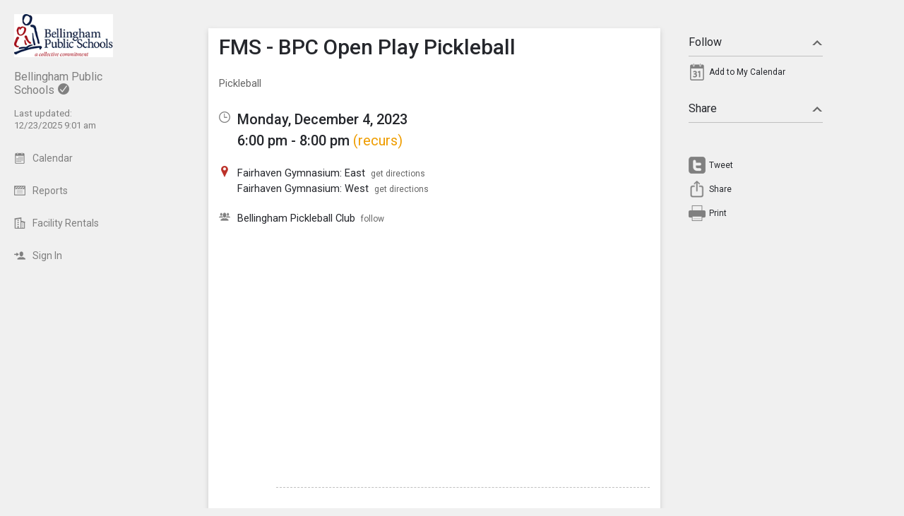

--- FILE ---
content_type: text/css; charset=utf-8
request_url: https://calendar.bellinghamschools.org/2.1.11/11237/css/css_30_default.php?&v=312&css_files=css_new_common_details.php%3Acss_30_events_details.php%3Acss_events_common.php%3Acss_new_common_navigation.php&browser_name=Chrome&colors_directory=advanced&special_event_color=%2396EBF4&ui=card&title_font=%231e5899&gray_bg=1
body_size: 20829
content:

body
{
        top:0!important;
        background-color: #F0F0F0;
        margin: 0px auto 5px;
        padding: 0px;
        font-size: 10pt;
        font-family: Roboto, sans-serif;
        text-align: center;
}

div.skiptranslate,#google_translate_element2{display:none!important}

a, a:link, a:visited, a:active, a:hover
{
        font-weight: normal;
        font-family: Roboto, sans-serif;
        text-decoration: none;
}

a, a:link   { color: #1e5899; }
a:visited   { color: #1e5899; }
a:hover     { color: #EF9D00; cursor: pointer; text-decoration: underline; }
a:active    { color: #EF9D00; cursor: pointer; text-decoration: underline; }

h1, h2, h3, h4
{
        display: inline-block;
        margin: 0px;
        padding: 0px;
        font-size: 1em;
        font-weight: inherit;
}

strong, b, th
{
        font-weight: 500;
}

select.dropdown
{
        color: #25272C;
        background-color: #F0F0F0;
        border: 1px solid #888888;
        padding: 2px;
        font: normal 10pt Roboto, sans-serif;
}

input.text
{
        color: #25272C;
        background-color: #F0F0F0;
        border: 1px solid #888888;
        padding: 2px;
        font: normal 10pt Roboto, sans-serif;
}

input.button
{
        font: 500 11px Roboto, sans-serif !important;
        line-height: normal !important;
        padding: 1px 6px;
        cursor: pointer;
}

div.container, div.container_mini, div.container_flex
{

        margin: 0px 0px 0px 180px;
        
        padding: 0px;
}

div.container, div.container_full.container
{

        min-width: 827px;
        
}

div.container_mini  { width: 790px; }

div.container_flex  { min-width: 827px; }

@media all and (min-width: 1517px)
{
        div#container.container_with_panel
        {
                margin-right: 480px;
        }

        div#container.container_with_panel div#notice_container
        {
                margin-right: 480px;
        }

        div#container.container_with_panel #common_nav_add_panel
        {
                box-shadow: none;
                border-left: 1px solid #000000;
        }
}



@media all and (min-width: 717px)
{
        div#container.container_full_nav.container_small.container
        {
                margin-left: 0px;
        }

        div#container.container_full_nav.container_small.container div#notice_container
        {
                margin-left: 180px;
        }
}

@media all and (min-width: 877px)
{
        div#container.container_full_nav.container_medium.container
        {
                margin-left: 0px;
        }

        div#container.container_full_nav.container_medium.container div#notice_container
        {
                margin-left: 180px;
        }
}

@media all and (min-width: 1037px)
{
        div#container.container_full_nav.container_large.container
        {
                margin-left: 0px;
        }

        div#container.container_full_nav.container_large.container div#notice_container
        {
                margin-left: 180px;
        }
}

@media all and (min-width: 1197px)
{
        div#container.container_full_nav.container_xlarge.container
        {
                margin-left: 0px;
        }

        div#container.container_full_nav.container_xlarge.container div#notice_container
        {
                margin-left: 180px;
        }
}

@media all and (min-width: 1424px)
{
        div#container.container_full_nav.container
        {
                margin-left: 0px;
        }

        div#container.container_full_nav.container div#notice_container
        {
                margin-left: 180px;
        }
}

@media all and (min-width: 469px)
{
        div#container.container_mini_nav.container_small.container
        {
                margin-left: 0px;
        }

        div#container.container_mini_nav.container_small.container div#notice_container
        {
                margin-left: 56px;
        }
}

@media all and (min-width: 629px)
{
        div#container.container_mini_nav.container_medium.container
        {
                margin-left: 0px;
        }

        div#container.container_mini_nav.container_medium.container div#notice_container
        {
                margin-left: 56px;
        }
}

@media all and (min-width: 789px)
{
        div#container.container_mini_nav.container_large.container
        {
                margin-left: 0px;
        }

        div#container.container_mini_nav.container_large.container div#notice_container
        {
                margin-left: 56px;
        }
}

@media all and (min-width: 949px)
{
        div#container.container_mini_nav.container_xlarge.container
        {
                margin-left: 0px;
        }

        div#container.container_mini_nav.container_xlarge.container div#notice_container
        {
                margin-left: 56px;
        }
}

@media all and (min-width: 1176px)
{
        div#container.container_mini_nav.container
        {
                margin-left: 0px;
        }

        div#container.container_mini_nav.container div#notice_container
        {
                margin-left: 56px;
        }
}

@media all and (min-width: 829px)
{
        div#container.container_double_nav.container_small.container
        {
                margin-left: 0px;
        }

        div#container.container_double_nav.container_small.container div#notice_container
        {
                margin-left: 236px;
        }
}

@media all and (min-width: 989px)
{
        div#container.container_double_nav.container_medium.container
        {
                margin-left: 0px;
        }

        div#container.container_double_nav.container_medium.container div#notice_container
        {
                margin-left: 236px;
        }
}

@media all and (min-width: 1149px)
{
        div#container.container_double_nav.container_large.container
        {
                margin-left: 0px;
        }

        div#container.container_double_nav.container_large.container div#notice_container
        {
                margin-left: 236px;
        }
}

@media all and (min-width: 1309px)
{
        div#container.container_double_nav.container_xlarge.container
        {
                margin-left: 0px;
        }

        div#container.container_double_nav.container_xlarge.container div#notice_container
        {
                margin-left: 236px;
        }
}

@media all and (min-width: 1536px)
{
        div#container.container_double_nav.container
        {
                margin-left: 0px;
        }

        div#container.container_double_nav.container div#notice_container
        {
                margin-left: 236px;
        }
}

        

div.sm_spacer, div.smaller_spacer, div.conflict_sm_spacer, div.container_spacer, div.navigation_spacer
{
	display: none;
}

div.body, div.body_mini, div.body_no_padding, div.body_flex, div.body_no_padding_flex
{
        background-color: #F0F0F0;
        margin: 0px auto;
        text-align: center;

        padding: 0px 0px 20px;
        
}


div.body, div.body_mini, div.body_flex
{
        padding: 0px 20px 20px;
}

div.body                 { max-width: 984px; }
div.body_mini            { width: 790px; }
div.body_no_padding      { max-width: 1024px; }
        

div.body_flex            { min-width: 787px; }
div.body_no_padding_flex { min-width: 827px; }

div.body form
{
        margin: 0px;
        padding: 0px;
}


div#footer
{
        width: 100%;
        color: #999999;
        margin: 0px 0px 20px;
        padding: 0px;
        box-sizing: border-box;
        font: 7pt Roboto, sans-serif;
}

div#footer a:link, div#footer a:visited, div#footer a:hover
{
        font: normal 7pt Roboto, sans-serif;
        text-decoration: underline;
}

div#footer a:link      { color: #999999; }
div#footer a:visited   { color: #999999; }
div#footer a:hover     { color: #EF9D00; }
div#footer a:active    { color: #EF9D00; }

div.footer_center, div.footer_center_no_padding, div.footer_center_flex, div.footer_center_no_padding_flex
{
        margin-left: auto;
        margin-right: auto;
}

div.footer_center, div.footer_center_flex
{
        padding-left: 20px;
        padding-right: 20px;
}

div.footer_organization_description
{
        text-align: left;
        vertical-align: top;
        font-size: 14px;
        line-height: 16px;
        margin-right: 170px;
}

div.footer_scheduled_with_tandem
{
        clear: both;
        height: 16px;
        text-align: right;
        vertical-align: top;
        font-size: 14px;
        line-height: 16px;
}

div.footer_scheduled_with_tandem_float
{
        clear: none;
        float: right;
}

div#footer div.footer_organization_description a:link, div#footer div.footer_organization_description a:visited, div#footer div.footer_organization_description a:hover
{
        font-size: 14px;
        line-height: 16px;
        text-decoration: underline;
        vertical-align: top;
}

div#footer div.footer_organization_description a:hover, div#footer div.footer_organization_description a:active
{
        text-decoration: underline;
}

div#footer div.footer_scheduled_with_tandem a:link, div#footer div.footer_scheduled_with_tandem a:visited, div#footer div.footer_scheduled_with_tandem a:hover
{
        font-size: 16px;
        line-height: 16px;
        text-decoration: none;
        vertical-align: top;
}

div#footer div.footer_scheduled_with_tandem a:hover, div#footer div.footer_scheduled_with_tandem a:active
{
        text-decoration: underline;
}

div.footer_server_info
{
        color: #F0F0F0;
}

#dhtmltooltip
{
        position: absolute;
        left: -300px;
        z-index: 100;
        width: 150px;
        margin: 0px;
        border: 1px solid #999;
        box-shadow: 0 0 5px #999;
        border-radius: 3px;
        padding: 0px;
        font: normal 12px Roboto, sans-serif;
        text-align: left;

}

#dhtmltooltipheader
{
        z-index: 100;
        margin: 0px;
        border-bottom: 1px dashed transparent;
        border-top-left-radius: 3px;
        border-top-right-radius: 3px;
        padding: 5px;
        background-color: #F0F0F0;
        color: #25272C;
        font: 500 14px Roboto, sans-serif;
        text-align: left;
}

#dhtmltooltipbody
{
        z-index: 100;
        max-height: 400px;
        overflow-y: auto;
        margin: 0px;
        border-bottom-left-radius: 3px;
        border-bottom-right-radius: 3px;
        padding: 5px;
        background-color: #FFFFFF;
        font: normal 12px Roboto, sans-serif;
        text-align: left;
}

#dhtmltooltipbody table
{
        margin: 0px;
        padding: 0px;
        border-collpase: collapse;
        border-spacing: 0px;
}

#dhtmltooltipbody table td
{
        padding: 0px;
}

#dhtmltooltipbody table td:first-child
{
        padding-right: 5px;
}

.dhtmlpointer
{
        position: absolute;
        left: -300px;
        z-index: 101;
}


.sr-only
{
        position: absolute;
        width: 1px;
        height: 1px;
        padding: 0;
        margin: -1px;
        overflow: hidden;
        clip: rect(0, 0, 0, 0);
        white-space: nowrap;
        border-width: 0;
}

div.common_container_small, div.common_container_medium, div.common_container_large, div.common_container_xlarge, div.common_container_full
{
        margin-left: auto !important;
        margin-right: auto !important;
        box-sizing: border-box;
}

div.common_container_small
{
        min-width: 283px;
        max-width: 300px;
}

div.common_container_small img
{
        max-width: 270px;
}

div.common_container_medium
{
        min-width: 443px;
        max-width: 460px;
}

div.common_container_medium img
{
        max-width: 430px;
}

div.common_container_large
{
        min-width: 603px;
        max-width: 620px;
}

div.common_container_large img
{
        max-width: 590px;
}

div.common_container_xlarge
{
        min-width: 763px;
        max-width: 780px;
}

div.common_container_xlarge img
{
        max-width: 750px;
}

div.common_container_full
{
        min-width: 827px;
        max-width: 984px;
}

div.common_container_full img
{
        max-width: 994px;
}

/* Default Section Headers */

div.section_header
{
        background-color: #F0F0F0;
        color: #1e5899;
        font: 500 18pt Roboto, sans-serif;
        margin: 0px auto;
        padding: 0px;
        text-align: left;
}

div#section_header_login, div#section_header_fixed
{
        padding: 20px 0px 0px 0px;
        background-color: #F0F0F0;
        color: #1e5899;
        font: 500 18pt Roboto, sans-serif;
        text-align: left;
        vertical-align: top;
}

div#section_header_login    { width: 500px; margin: 0px auto; }
div#section_header_fixed    { margin: 0px; }



div#section_header_fixed img
{
        padding-right: 3px;
}

.clearboth
{
        clear: both;
        background-color: #000000;
}

table
{
        border-spacing: 0px;
        border-width: 0px;
}

table th, table td
{
        padding: 0px;
}

img
{
        border: 0px;
}

img.masked              { background-color: #1e5899; }
img.masked_black        { background-color: #000; }
img.masked_gray         { background-color: #808080; }
img.masked_hover        { background-color: #EF9D00; }
img.masked_accent       { background-color: #1e5899; }
img.masked_approve      { background-color: #5EDB8B; }
img.masked_decline      { background-color: #BC3129; }
img.masked_attention    { background-color: #EDC802; }
img.masked_inactive     { background-color: #9b9c9e; }


div.login_bar_logged_out
{
        height: 32px;
}

div.login_bar_logged_in
{
        height: 48px;
}

div.login_bar, div.top_bar
{
        
}

div.login_bar
{
        background-color: #F0F0F0;
}

div.login_bar_no_top
{
        
}

div.top_bar
{
        width: 180px;
        position: fixed;
        top: 0;
        left: 0;
        bottom: 0;
        max-height: 100vh;
        background-color: #F0F0F0;
        box-shadow: unset;
        text-align: left;
        z-index: 1;
}

div.top_bar.mini
{
        width: 56px;
}

div.top_bar.dark
{
        background-color: #E0E0E0;
        box-shadow: unset;
}

div.top_bar.top_bar_sub
{
        margin-left: 56px;
}

div#top_bar_account a#hide_nav, div#top_bar_account a#collapse_nav
{
        display: none;
        position: absolute;
        right: 2px;
        top: 0px;
        color: #999999;
        font-size: 12pt;
        line-height: 12pt;
}

div#top_bar_account a#collapse_nav
{
        font-size: 18pt;
        right: 5px;
}

div.top_bar.mini div#top_bar_account a#collapse_nav
{
        
}

div#top_bar_account a#hide_nav:hover, div#top_bar_account a#hide_nav:active, 
 div#top_bar_account a#collapse_nav:hover, div#top_bar_account a#collapse_nav:active
{
        color: #EF9D00;
        text-decoration: none;
}

div#top_bar_account:hover a#hide_nav, div#top_bar_account:hover a#collapse_nav
{
        display: block;
}

div#container.container_mini_nav
{
        margin-left: 56px;
}

div#container.container_no_nav
{
        margin-left: 0px;
}

div#container.container_double_nav
{
        margin-left: 236px;
}

div.top_bar.mini div#top_bar_account_logo
{
        padding-top: 5px;
        padding-left: 5px;
        padding-right: 5px;
}

div.top_bar.mini div#top_bar_account_logo img
{
        max-width: 46px;
}

div.top_bar.mini div#top_bar_account_name, div.top_bar.mini div#top_bar_account_verified
{
        display: none;
}

div#top_bar_account_abbrev
{
        display: none;
}

div.top_bar.mini div#top_bar_account_abbrev
{
        display: block;
}

div.top_bar.mini a.top_bar_link .link_text,
 div.top_bar.mini a.top_bar_header .link_text,
 div.top_bar.mini a.top_bar_link_active .link_text,
 div.top_bar.mini a.top_bar_header_active .link_text,
 div.top_bar.mini a.top_bar_link_special .link_text,
 div.top_bar.mini a#account_section_link span.login_bar_account_user_name,
 div.top_bar.mini a#account_section_link span.drop_menu_toggler_show_login,
 div.top_bar.mini a#more_section_link span.drop_menu_toggler_show_login,
 div.top_bar.mini .new_bubble
{
        display: none;
}

div.top_bar span.notify_bubble
{
        position: absolute;
        top: 7px;
        left: 28px;
        margin-left: 0px;
        font-size: 10px;
        line-height: 10px;
}

a.top_bar_link_active span.notify_bubble
{
        left: 23px;
}

div.top_bar.mini a.top_bar_link .icon,
div.top_bar.mini a.top_bar_header .icon,
div.top_bar.mini a.top_bar_link_active .icon,
div.top_bar.mini a.top_bar_header_active .icon,
div.top_bar.mini a.top_bar_link_special .icon
{
        margin-right: 0px;
}

div.login_bar_center
{
        margin-top: 0px;
}

div.login_bar_center_no_top
{
        
}

div.login_bar_right
{
        position: absolute;
        bottom: 0;
        left: 0;
}

div.login_bar_right_no_top
{
        
}

div.top_bar_center, div.top_bar_left, div.top_bar_right
{
        vertical-align: top;
}

div.top_bar_center, div.top_bar_center_flex
{
        z-index: 1;
        margin-top: 0px;
        white-space: nowrap;
}

div.top_bar_center
{
        
}

div.top_bar_center_flex
{
        
}

div.top_bar_left
{
        display: block;
        overflow: hidden;
}

div.top_bar_right
{
        position: absolute;
        bottom: 0;
        right: 0;
        left: 0;
        z-index: 10;
}

div.top_bar.dark div.top_bar_right
{
        
}

div#top_bar_account, div#top_bar_account_logo, div#top_bar_account_name, div#top_bar_account_verified, div#top_bar_account_website
{

}

div#top_bar_account
{
        
}

div#top_bar_account_logo
{
        margin: 0px auto;
        padding: 20px 20px 0px 20px;
        text-align: center;
}

div#top_bar_account_logo img
{
        text-align: center;
        max-width: 140px;
}

div#top_bar_account_name, div#top_bar_account_abbrev
{
        padding: 15px 20px;
}

div#top_bar_account_abbrev
{
        padding-left: 5px;
        padding-right: 5px;
        padding-bottom: 5px;
        text-align: center;
        word-break: break-all;
}

div#top_bar_account_name, div#top_bar_account_name h1, div#top_bar_account_abbrev
{
        font-size: 12pt;
        color: #7F7F7F;
        white-space: normal;
}

div.top_bar_account_name img, div#top_bar_account_abbrev img
{
        padding-left: 5px;
        vertical-align: top;
}

div#top_bar_account_verified
{
        padding: 0px 20px 15px;
}

div#top_bar_account_verified div.branding_verify_and_last_updated
{
        display: block;
        padding: 0px;
        color: #7F7F7F;
        font-size: 10pt;
        line-height: 17px;
        vertical-align: top;
        white-space: normal;
}

div#top_bar_account_verified div.branding_verify_and_last_updated div.branding_verify
{

}

div#top_bar_account_verified div.branding_verify_and_last_updated div.branding_verify img
{
        vertical-align: top;
        padding-right: 5px;
}

div#top_bar_account_verified div.branding_verify_and_last_updated div.branding_last_updated
{

}

div#tandem_logo
{
        display: block;
        margin-top: 7px;
        margin-right: 10px;
        padding-left: 10px;
}

a.login_bar_link
{
        display: block;
        height: 16px;
        padding: 15px 20px;
        color: #7F7F7F;
        font-size: 14px;
        font-family: Roboto, sans-serif;
        text-decoration: none;
        vertical-align: middle;
        line-height: 16px;
}

a.login_bar_link_active
{
        font-weight: 500;
}

a.login_bar_verify, span.login_bar_verify,
 a.login_bar_notify, span.login_bar_notify
{
        display: block;
        height: 16px;
        margin-top: 0px;
        padding: 15px 5px;
        font-size: 11px;
        font-family: Roboto, sans-serif;
        text-decoration: none;
        vertical-align: middle;
        line-height: 16px;
}

a.login_bar_verify:hover img, a.login_bar_notify:hover img
{
        opacity: 0.7;
}

a.login_bar_verify_no_top, span.login_bar_verify_no_top,
 a.login_bar_notify_no_top, span.login_bar_notify_no_top
{
        
}

a.login_bar_link:hover, a.login_bar_notify:hover
{
        color: #EF9D00;

}

a.login_bar_link_no_top, a.login_bar_link_no_top:hover
{

}

a.login_bar_link_no_top:hover
{

}

a.login_bar_account
{
        color: #7F7F7F;
        display: block;
        height: 26px;
        margin-top: 0px;
        margin-bottom: 5px;
        padding: 15px 20px;
        font-size: 14px;
        font-family: Roboto, sans-serif;
        text-decoration: none;
        vertical-align: middle;
        line-height: 16px;
}

a.login_bar_account:hover, a.login_bar_account:active
{
        color: #EF9D00;

}

a.login_bar_account img
{
        margin-right: 5px;
}

a.login_bar_account span
{
        display: inline-block;
        height: 16px;
        padding: 5px 0px;
        line-height: 16px;
        vertical-align: top;
}

a.login_bar_account_no_top
{

}

img.app_logo, img.app_logo_no_text
{
        margin-left: 10px;
        margin-right: 10px;
}

img.app_logo
{
        margin-top: 14px;
}

img.app_logo_no_text
{
        margin-top: 11px;
}

a.top_bar_link, a.top_bar_link:link, a.top_bar_link:visited,
 a.top_bar_header, a.top_bar_header:link, a.top_bar_header:visited,
 a.top_bar_link_active, a.top_bar_link_active:link, a.top_bar_link_active:visited,
 a.top_bar_header_active, a.top_bar_header_active:link, a.top_bar_header_active:visited,
 a.top_bar_link_special, a.top_bar_link_special:link, a.top_bar_link_special:visited
{
        position: relative;
        display: block;
        padding: 15px 20px;
        color: #7F7F7F;
        font-size: 14px;
        line-height: 16px;
        white-space: normal;
        font-family: Roboto, sans-serif;
        text-decoration: none;
        vertical-align: middle;
}

a.top_bar_link_active, a.top_bar_link_active:link, a.top_bar_link_active:visited,
 a.top_bar_header_active, a.top_bar_header_active:link, a.top_bar_header_active:visited
{
        color: #1e5899;
        border-left: 5px solid #1e5899;
        padding-left: 15px;
        font-weight: 500;
}

a.top_bar_link_special, a.top_bar_link_special:link, a.top_bar_link_special:visited
{
        background-color: #2b7edc;
        color: #F0F0F0;
}

a.top_bar_link:hover, a.top_bar_header:hover,
 a.top_bar_link_active:hover, a.top_bar_header_active:hover
{
        color: #EF9D00;

}

a.top_bar_link:focus-visible, a.top_bar_header:focus-visible, a.top_bar_link_active:focus-visible, a.top_bar_header_active:focus-visible, a.top_bar_link_special:focus-visible
{
        outline-offset: -1px;
}

div.top_bar.top_bar_org a.top_bar_link,
 div.top_bar.top_bar_org a.top_bar_header,
 div.top_bar.top_bar_org a.top_bar_link_active,
 div.top_bar.top_bar_org a.top_bar_header_active,
 div.top_bar.top_bar_org a.top_bar_link_special
{
        padding-left: 0px;
        padding-right: 0px;
        text-align: center;
}

div.top_bar.top_bar_org a.top_bar_link_active
{
        background-color: #F0F0F0;
}

a.top_bar_header:hover
{

}

div.drop_menu_toggler_container:hover a.top_bar_header
{

}

a.top_bar_link:hover, a.top_bar_header:hover
{

}

a.top_bar_link_active:hover, a.top_bar_header_active:hover
{

}

a.top_bar_link_special:hover
{
        background-color: #4d96e8;
}

a.top_bar_link_special:active
{
        background-color: #3574b9;
}

a.top_bar_header
{
        color: #333333;
        cursor: pointer;
}

a.top_bar_link_active_first
{
        
}

a.top_bar_link_active_last
{
        
}

.notify_bubble, .new_bubble
{
        display: inline-block;
        margin-left: 5px;
        background-color: #BC3129 !important;
        border-radius: 2px;
        color: #FFFFFF;
        font-size: 12px;
        font-weight: 500;
        vertical-align: top;
        line-height: 12px;
        padding: 2px 3px;
}

.new_bubble
{
        background-color: #1e5899 !important;
        color: #FFFFFF;
}

a.top_bar_link .icon, a.top_bar_header .icon, a.top_bar_link_active .icon, a.top_bar_header_active .icon, a.top_bar_link_special .icon, a.drop_menu_link .icon, a.drop_menu_header .icon
{
        margin-right: 10px;
        vertical-align: top;
}

a#more_section_link, a#account_section_link
{
        
}

a#account_section_link
{
        height: auto;
        padding-right: 20px;
}

a#account_section_link span.login_bar_account_user_name
{
        width: 100px;
        height: auto;
        line-height: 13px;
        padding: 0px;
        text-align: left;
        vertical-align: middle;
        white-space: normal;
}

a#account_section_link span.login_bar_account_user_name_no_profile_pic
{
        width: 121px;
}

a#account_section_link img
{
        margin-left: 0px;
        margin-right: 10px;
        vertical-align: middle;
}

#more_section_link_container, #account_section_link_container
{
        display: block;
}

.drop_menu
{
        position: fixed;
        z-index: 100;
        background-color: #F0F0F0;
        background-color: #FFFFFF;
        border: 1px solid #C0C0C0;
        border-radius: 3px;
        box-shadow: 0 0 5px #DFDFDF;
        text-align: left;
}

.drop_menu_right
{
        text-align: right;
}

.drop_menu_active
{
        background-color: #F0F0F0;
}

div.drop_menu_divider
{
        height: 1px;
        margin-top: 4px;
        margin-bottom: 4px;
        background-color: #666666;
}

div.drop_menu_toggler_container
{
        display: inline-block;
        cursor: pointer;
}

div.drop_menu_toggler, div.drop_menu_toggler_show, div.drop_menu_toggler_show_login, span.drop_menu_toggler, span.drop_menu_toggler_show_login, a#account_section_link span.drop_menu_toggler_show_login
{
        display: block;
        float: left;
        width: 14px;
        height: 14px;
        padding: 16px 10px 16px 5px;
        cursor: pointer;
}

a#more_section_link span.drop_menu_toggler_show_login
{
        position: absolute;
        right: 20px;
        padding-top: 1px;
        padding-bottom: 1px;
}

div.drop_menu_toggler_show_login, span.drop_menu_toggler_show_login, a#account_section_link span.drop_menu_toggler_show_login
{
        float: none;
        display: inline-block;
        vertical-align: middle;
        padding: 0px 0px 2px 5px;
}

div.drop_menu_toggler_container:hover div.drop_menu_toggler_show,
 div.drop_menu_toggler_container:hover div.drop_menu_toggler_show_login, div.drop_menu_toggler_container:hover span.drop_menu_toggler_show_login, div.drop_menu_toggler_container:hover a#account_section_link span.drop_menu_toggler_show_login,
 div.drop_menu_toggler_container:hover a, div.drop_menu_toggler_container:hover span
{
	background-color: transparent;
}

div.drop_menu_toggler_container:hover a#account_section_link div.drop_menu_toggler_show_login, div.drop_menu_toggler_container:hover a#account_section_link span.drop_menu_toggler_show_login, div.drop_menu_toggler_container:hover a#account_section_link span.drop_menu_toggler_show_login,
 div.drop_menu_toggler_container:hover a#account_section_link, div.drop_menu_toggler_container:hover a#account_section_link span
{
        
}

div.drop_menu_toggler_container:hover div.drop_menu_toggler_show, div.drop_menu_toggler_container:hover div.drop_menu_toggler_show_login, div.drop_menu_toggler_container:hover span.drop_menu_toggler_show_login, div.drop_menu_toggler_container:hover a#account_section_link span.drop_menu_toggler_show_login, div.drop_menu_toggler_container:hover a
{
        
}

div.drop_menu_toggler_container a
{
        padding-right: 5px;
}

.drop_menu_toggler_chevron
{
        position: relative;
        display: block;
        height: 14px;
        width: 14px;
}

.drop_menu_toggler_chevron:before, .drop_menu_toggler_chevron:after
{
        position: absolute;
        display: block;
        content: "";
        border: 7px solid transparent;
}

.drop_menu_toggler_chevron_down:before
{
        top: 5px;
        border-top-color: #666666;
}

.drop_menu_toggler_chevron_down:after
{
        top: 2px;
        border-top-color: #F0F0F0;
}

.drop_menu_toggler_chevron_up:before
{
        top: -3px;
        border-bottom-color: #666666;
}

.drop_menu_toggler_chevron_up:after
{
        top: 0px;
        border-bottom-color: #F0F0F0;
}

div.drop_menu_toggler_container:hover .drop_menu_toggler_chevron_down:after, div.drop_menu_toggler_container:active .drop_menu_toggler_chevron_down:after
{
        border-top-color: #F0F0F0;
}

div.drop_menu_toggler_container:hover .drop_menu_toggler_chevron_up:after, div.drop_menu_toggler_container:active .drop_menu_toggler_chevron_up:after
{
        border-bottom-color: #F0F0F0;
}

a.drop_menu_link:link, a.drop_menu_link:visited, a.drop_menu_link:active, a.drop_menu_link:hover,
 a.drop_menu_header:link, a.drop_menu_header:visited, a.drop_menu_header:active, a.drop_menu_header:hover,
 span.drop_menu_text
{
        display: block;
        padding: 9px 20px;
        border: 0px solid #F0F0F0;
        color: #7F7F7F;
        font-size: 14px;
        text-decoration: none;
        white-space: pre;
}

a.drop_menu_link:link, a.drop_menu_link:visited, a.drop_menu_link:active, a.drop_menu_link:hover
{
        color: #7F7F7F;
}

span.drop_menu_link_active, a.drop_menu_link_active, a.drop_menu_link_active:link, a.drop_menu_link_active:visited, a.drop_menu_link_active:active, a.drop_menu_link_active:hover
{
        color: #1e5899;
        font-weight: 500;
}

a.drop_menu_header:link, a.drop_menu_header:visited, a.drop_menu_header:active, a.drop_menu_header:hover,
 span.drop_menu_text
{
        border-top: 1px solid #F0F0F0;
        color: #25272C;
}

a.drop_menu_link:hover
{
        background-color: #F0F0F0;
        color: #EF9D00;
}

.drop_menu_link:first-child
{
        margin-top: 0px;
}

#more_section_menu
{
        min-width: 180px;
        box-sizing: border-box;
}

#account_section_menu
{
        bottom: 51px;
        left: 0;
        min-width: 180px;
        box-sizing: border-box;
}

#branding, #branding_banner
{
        background-color: #F0F0F0;
        padding: 20px 10px 0px;
}

#branding_center, #branding_banner_center
{
        text-align: left;
}

div.branding_center_align
{
        text-align: center !important;
}

#branding, #branding_center
{
        
}

#branding_banner, #branding_banner_center
{
        height: 145px;
}

div.login_bar_branding_name
{
        float: left;
        border: 0px;
        padding-top: 15px;
        padding-left: 10px;
        padding-right: 10px;
}

div.login_bar_branding_name, div.login_bar_branding_name a,
 div.login_bar_branding_name a:link, div.login_bar_branding_name a:visited
{
        color: #1e5899;
        font: 500 18px Roboto, sans-serif;
        line-height: 16px;
        text-align: left;
        vertical-align: bottom;
}

div.login_bar_branding_name a:hover, div.login_bar_branding_name a:active
{
        color: #EF9D00;
}

div.login_bar_branding_name_no_top, div.login_bar_branding_name_no_top a,
 div.login_bar_branding_name_no_top a:link, div.login_bar_branding_name_no_top a:visited,
 div.login_bar_branding_name a:hover, div.login_bar_branding_name a:active
{
        
}

div.branding_logo
{
        display: inline-block;
        padding-right: 20px;
}

div.branding_name
{
        display: inline-block;
        border: 0px;
        background-color: #F0F0F0;
}

div.branding_name, div.branding_name a,
 div.branding_name a:link, div.branding_name a:visited
{
        color: #1e5899;
        font: 500 30px Roboto, sans-serif;
        vertical-align: top;
}

div.branding_logo + div.branding_name, div.branding_logo + div.branding_name a,
 div.branding_logo + div.branding_name a:link, div.branding_logo + div.branding_name a:visited,
 div.branding_logo + div.branding_name + div.branding_verify_and_last_updated
{
        line-height: 70px;
}

div.branding_name a:hover, div.branding_name a:active
{
        color: #EF9D00;
}

div.branding_banner
{

}

div.branding_verify_and_last_updated
{
        display: inline-block;
        padding-left: 5px;
        font-size: 30px;
        font-weight: normal;
        vertical-align: top;
        text-align: left;
}

span.branding_verify_and_last_updated_text
{
        display: inline-block;
        padding-left: 5px;
}

span.branding_verify
{
        display: block;
        color: #999999;
        font-size: 10pt;
        line-height: 10pt;
}

span.branding_last_updated
{
        display: block;
        color: #999999;
        font-size: 10pt;
        line-height: 10pt;
}


.common_button_container
{
        height: 30px;
        padding: 0px;
        text-align: left;
        vertical-align: middle;
}

.common_button_container_right
{
        float: right;
}

.common_button_container_top
{
        margin-bottom: 20px;
}

.common_button_container_middle
{
        margin: 0px;
}

.common_button_container_bottom
{
        margin-top: 20px;
}

.common_button_container_single
{
        height: auto;
}

.common_button_container_center
{
        text-align: center;
}

.common_button_container_bottom_fixed
{
        position: fixed;
        min-width: 827px;
        max-width: 1024px;
        bottom: 0;
        left: 0;
        right: 0;
        margin-left: auto;
        margin-right: auto;
        padding: 10px;
        background-color: #FFFFFF;
        z-index: 100;
        box-sizing: border-box;
        height: 50px;
}

div.common_button_outer + div.common_button_outer
{
        margin-left: 15px;
}

div.common_button_outer_active, div.common_button_outer_active_clear, div.common_button_outer_active_invisible,
 div.common_button_outer_inactive, div.common_button_outer_inactive_clear, div.common_button_outer_inactive_invisible,
 div.common_button_outer_approve, div.common_button_outer_approve_clear, div.common_button_outer_approve_invisible,
 div.common_button_outer_decline, div.common_button_outer_decline_clear, div.common_button_outer_decline_invisible,
 div.common_button_outer_attention, div.common_button_outer_attention_clear, div.common_button_outer_attention_invisible
{
        float: left;
        margin: 0px;
}

div.common_button_outer_right
{
        float: right;
}

div.common_button_outer_right + div.common_button_outer_right
{
        margin-right: 15px;
}

div.common_button_outer_center
{
        float: none;
        text-align: center;
        display: inline-block;
}

div.common_button_outer_single
{
        float: none;
        text-align: center;
}

div.common_button_outer_edge
{
        margin: 0px;
}

div.common_button
{
        border-radius: 3px;
        -moz-border-radius: 3px;
        -webkit-border-radius: 3px;
        -khtml-border-radius: 3px;
        position: relative;
}

div.common_button_active
{
        background-color: #2b7edc;
        border: 1px solid #3574b9;
}

div.common_button_active:hover          { border-color: #3574b9; }
div.common_button_active:active         { border-color: #3574b9; }

div.common_button_active_clear
{
        background-color: #FFFFFF;
        border: 1px solid #3574b9;
}

div.common_button_active_clear:hover          { border-color: #3574b9; }
div.common_button_active_clear:active         { border-color: #3574b9; }

div.common_button_active_invisible
{
        background-color: #FFFFFF;
        border: 1px solid #FFFFFF;
}

div.common_button_active_invisible:hover          { border-color: #3574b9; }
div.common_button_active_invisible:active         { border-color: #3574b9; }

div.common_button_inactive
{
        background-color: #9b9c9e;
        border: 1px solid #7f7f7f;
}

div.common_button_inactive:hover        { border-color: #9b9c9e; }
div.common_button_inactive:active       { border-color: #7f7f7f; }

div.common_button_inactive_clear
{
        background-color: #FFFFFF;
        border: 1px solid #7f7f7f;
}

div.common_button_inactive_clear:hover        { border-color: #9b9c9e; }
div.common_button_inactive_clear:active       { border-color: #7f7f7f; }

div.common_button_inactive_invisible
{
        background-color: #FFFFFF;
        border: 1px solid #FFFFFF;
}

div.common_button_inactive_invisible:hover        { border-color: #9b9c9e; }
div.common_button_inactive_invisible:active       { border-color: #7f7f7f; }

div.common_button_approve
{
        background-color: #5EDB8B;
        border: 1px solid #57C27D;
}

div.common_button_approve:hover         { border-color: #61CC87; }
div.common_button_approve:active        { border-color: #57C27D; }

div.common_button_approve_clear
{
        background-color: #FFFFFF;
        border: 1px solid #57C27D;
}

div.common_button_approve_clear:hover         { border-color: #61CC87; }
div.common_button_approve_clear:active        { border-color: #57C27D; }

div.common_button_approve_invisible
{
        background-color: #FFFFFF;
        border: 1px solid #FFFFFF;
}

div.common_button_approve_invisible:hover         { border-color: #61CC87; }
div.common_button_approve_invisible:active        { border-color: #57C27D; }

div.common_button_decline
{
        background-color: #BC3129;
        border: 1px solid #B2271F;
}

div.common_button_decline:hover         { border-color: #BC3129; }
div.common_button_decline:active        { border-color: #B2271F; }

div.common_button_decline_clear
{
        background-color: #FFFFFF;
        border: 1px solid #B2271F;
}

div.common_button_decline_clear:hover         { border-color: #BC3129; }
div.common_button_decline_clear:active        { border-color: #B2271F; }

div.common_button_decline_invisible
{
        background-color: #FFFFFF;
        border: 1px solid #FFFFFF;
}

div.common_button_decline_invisible:hover         { border-color: #BC3129; }
div.common_button_decline_invisible:active        { border-color: #B2271F; }

div.common_button_attention
{
        background-color: #EDC802;
        border: 1px solid #E3BE00;
}

div.common_button_attention:hover       { border-color: #EDC802; }
div.common_button_attention:active      { border-color: #E3BE00; }

div.common_button_attention_clear
{
        background-color: #FFFFFF;
        border: 1px solid #E3BE00;
}

div.common_button_attention_clear:hover       { border-color: #EDC802; }
div.common_button_attention_clear:active      { border-color: #E3BE00; }

div.common_button_attention_invisible
{
        background-color: #FFFFFF;
        border: 1px solid #FFFFFF;
}

div.common_button_attention_invisible:hover       { border-color: #EDC802; }
div.common_button_attention_invisible:active      { border-color: #E3BE00; }

a.common_button, a.common_button:link, a.common_button:visited
{
        display: inline-block !important;
        padding: 4px 9px 4px !important;
}

div.common_button, a.common_button, a.common_button:link, a.common_button:visited,
 a.common_button:hover, a.common_button:active,
 input.common_button, span.common_button
{
        font-size: 14px !important;
        font-family: Roboto, sans-serif !important;
        font-weight: 500 !important;
        text-decoration: none !important;
        vertical-align: top !important;
        line-height: 17px !important;
        text-align: center !important;
}

a.common_button, a.common_button:link, a.common_button:visited,
 a.common_button:hover, a.common_button:active,
 input.common_button, span.common_button
{
        display: inline-block !important;
        cursor: pointer !important;
}

input.common_button, span.common_button
{
}

input.common_button
{
        width: 100%;
        margin: 0px !important;
        border: 0px !important;
        padding: 5px 12px 5px !important;
        background-color: transparent !important;
}

input.common_button_loading
{
        padding-left: 33px !important;
}

span.common_button
{
        margin: 1px 3px !important;
}

a.common_button img, a.common_button:link img, a.common_button:visited img
{
        vertical-align: top !important;
        margin-right: 5px !important;
}

a.common_button span, a.common_button:link span, a.common_button:visited span
{
        vertical-align: top !important;
}

a.common_button, a.common_button:link, a.common_button:visited, input.common_button
{
        text-decoration: none !important;
        border-top: 1px solid transparent !important;
}

a.common_button:hover, input.common_button:hover
{
        text-decoration: none !important;
}

a.common_button_active, a.common_button_active:link, a.common_button_active:visited, a.common_button_active:hover,
 input.common_button_active, input.common_button_active:hover
{
        color: #FFFFFF !important;
}

a.common_button_active_clear, a.common_button_active_clear:link, a.common_button_active_clear:visited,
 input.common_button_active_clear, input.common_button_active_clear:hover,
 a.common_button_active_invisible, a.common_button_active_invisible:link, a.common_button_active_invisible:visited,
 input.common_button_active_invisible, input.common_button_active_invisible:hover
{
        color: #1e5899 !important;
}

a.common_button_inactive, a.common_button_inactive:link, a.common_button_inactive:visited,
 input.common_button_inactive, input.common_button_inactive:hover
{
        color: #FFFFFF !important;
}

a.common_button_inactive_clear, a.common_button_inactive_clear:link, a.common_button_inactive_clear:visited,
 input.common_button_inactive_clear, input.common_button_inactive_clear:hover,
 a.common_button_inactive_invisible, a.common_button_inactive_invisible:link, a.common_button_inactive_invisible:visited,
 input.common_button_inactive_invisible, input.common_button_inactive_invisible:hover
{
        color: #7f7f7f !important;
}

a.common_button_approve, a.common_button_approve:link, a.common_button_approve:visited,
 input.common_button_approve, input.common_button_approve:hover
{
        color: #FFFFFF !important;
}

a.common_button_approve_clear, a.common_button_approve_clear:link, a.common_button_approve_clear:visited,
 input.common_button_approve_clear, input.common_button_approve_clear:hover,
 a.common_button_approve_invisible, a.common_button_approve_invisible:link, a.common_button_approve_invisible:visited,
 input.common_button_approve_invisible, input.common_button_approve_invisible:hover
{
        color: #57C27D !important;
}

a.common_button_decline, a.common_button_decline:link, a.common_button_decline:visited,
 input.common_button_decline, input.common_button_decline:hover
{
        color: #FFFFFF !important;
}

a.common_button_decline_clear, a.common_button_decline_clear:link, a.common_button_decline_clear:visited,
 input.common_button_decline_clear, input.common_button_decline_clear:hover,
 a.common_button_decline_invisible, a.common_button_decline_invisible:link, a.common_button_decline_invisible:visited,
 input.common_button_decline_invisible, input.common_button_decline_invisible:hover
{
        color: #C63B33 !important;
}

a.common_button_attention, a.common_button_attention:link, a.common_button_attention:visited,
 input.common_button_attention, input.common_button_attention:hover
{
        color: #FFFFFF !important;
}

a.common_button_attention_clear, a.common_button_attention_clear:link, a.common_button_attention_clear:visited,
 input.common_button_attention_clear, input.common_button_attention_clear:hover,
 a.common_button_attention_invisible, a.common_button_attention_invisible:link, a.common_button_attention_invisible:visited,
 input.common_button_attention_invisible, input.common_button_attention_invisible:hover
{
        color: #E3BE00 !important;
}

a.common_button_active:hover, input.common_button_active:hover
{
        background-color: #4d96e8 !important;
}

a.common_button_inactive:hover, input.common_button_inactive:hover
{
        background-color: #A5A6A8 !important;
}

a.common_button_approve:hover, input.common_button_approve:hover
{
        background-color: #68E595 !important;
}

a.common_button_decline:hover, input.common_button_decline:hover
{
        background-color: #C63B33 !important;
}

a.common_button_attention:hover, input.common_button_attention:hover
{
        background-color: #F7D20C !important;
}

a.common_button_active_clear:hover, input.common_button_active_clear:hover,
 a.common_button_inactive_clear:hover, input.common_button_inactive_clear:hover,
 a.common_button_approve_clear:hover, input.common_button_approve_clear:hover,
 a.common_button_decline_clear:hover, input.common_button_decline_clear:hover,
 a.common_button_attention_clear:hover, input.common_button_attention_clear:hover,
 a.common_button_active_invisible:hover, input.common_button_active_invisible:hover,
 a.common_button_inactive_invisible:hover, input.common_button_inactive_invisible:hover,
 a.common_button_approve_invisible:hover, input.common_button_approve_invisible:hover,
 a.common_button_decline_invisible:hover, input.common_button_decline_invisible:hover,
 a.common_button_attention_invisible:hover, input.common_button_attention_invisible:hover
{
        background-color: #F6F6F6 !important;
}

a.common_button_active:active, input.common_button_active:active
{
        background-color: #3574b9 !important;
}

a.common_button_inactive:active, input.common_button_inactive:active
{
        background-color: #7f7f7f !important;
}

a.common_button_approve:active, input.common_button_approve:active
{
        background-color: #57C27D !important;
}

a.common_button_decline:active, input.common_button_decline:active
{
        background-color: #B2271F !important;
}

a.common_button_attention:active, input.common_button_attention:active
{
        background-color: #E3BE00 !important;
}

a.common_button_active_clear:active, input.common_button_active_clear:active,
 a.common_button_inactive_clear:active, input.common_button_inactive_clear:active,
 a.common_button_approve_clear:active, input.common_button_approve_clear:active,
 a.common_button_decline_clear:active, input.common_button_decline_clear:active,
 a.common_button_attention_clear:active, input.common_button_attention_clear:active,
 a.common_button_active_invisible:active, input.common_button_active_invisible:active,
 a.common_button_inactive_invisible:active, input.common_button_inactive_invisible:active,
 a.common_button_approve_invisible:active, input.common_button_approve_invisible:active,
 a.common_button_decline_invisible:active, input.common_button_decline_invisible:active,
 a.common_button_attention_invisible:active, input.common_button_attention_invisible:active
{
        background-color: #E6E6E6 !important;
}

a.common_button_single, a.common_button_single:link, a.common_button_single:visited,
 a.common_button_single:hover, a.common_button_single:active,
 input.common_button_single, span.common_button_single
{
        display: block !important;
}

/* Default link colors and sizes */

.required, .rejected, .removed, .mred, .deactivated, .inactive, .rejected_large
{
        color: #BC3129;
        font-family: Roboto, sans-serif;
}

.required, .rejected, .removed                  { font-size: 8pt; }
.mred, .deactivated, .inactive, .rejected_large { font-size: 9pt; }

.pending_content_approval, .pending_billing_approval, .incomplete, .reconfirm, .reconfirm_large, .override
{
        color: #EF9D00;
        font-family: Roboto, sans-serif;
}

.custom_filter
{
        color: #EF9D00;
        font-family: Roboto, sans-serif;
}

.incomplete, .reconfirm                                 { font-size: 8pt; }
.pending_content_approval, .pending_billing_approval    { font-size: 9pt; }
.reconfirm_large, .custom_filter                        { font-size: 9pt; font-weight: 500; }
.override                                               { font-size: 10pt; }

.requested
{
        color: #EF9D00;
        font: 8pt Roboto, sans-serif;
}

.active_large, .approved
{
        color: #57C27D;
        font: 9pt Roboto, sans-serif;
}

.required_fields, .mblack, .lblack 
{
        color: #25272C;
        font-family: Roboto, sans-serif;
}

.required_fields    { font-size: 8pt; text-align: right; padding-right: 35px; }
.mblack             { font-size: 9pt; }
.lblack             { font-size: 10pt; font-weight: normal; }

.transport_request_approved, .transport_request_complete
{
        color: #57C27D;
        font: 8pt Roboto, sans-serif;
}

.event_status_active, .event_status_cancelled, .event_status_tentative, .event_status_master_queue, 
.event_status_school_queue, .event_status_approval_queue, .event_status_locked, .event_status_rejected, .event_status_ghosted
{
        font: 500 9pt Roboto, sans-serif;
}

.unfinished, .undecided, .undecided_large
{
        color: #888888;
        font: 9pt Roboto, sans-serif;
}

.unfinished { font-weight: 500; }
.undecided_large { font-weight: 500; font-size: 10pt; }

.force_approved
{
        color: #9B4CB7;
        font: 9pt Roboto, sans-serif;
}

.admin_approved
{
        color: #57C27D;
        font: 9pt Roboto, sans-serif;
}

.event_status_active         { color: #57C27D; }
.event_status_cancelled      { color: #BC3129; }
.event_status_tentative      { color: #EF9D00; }
.event_status_master_queue   { color: #EF9D00; }
.event_status_school_queue   { color: #EF9D00; }
.event_status_approval_queue { color: #EF9D00; }
.event_status_locked         { color: #EF9D00; }
.event_status_rejected       { color: #BC3129; }
.event_status_ghosted        { color: #888888; }

.lowlight                    { color: #999999; }
a.lowlight, a.lowlight:link, a.lowlight:visited                    { color: #999999; }
a.lowlight:hover, a.lowlight:active                    { color: #EF9D00; }
.parent                      { opacity: .5; }

/***********************/
/* Confirmation Styles */
/***********************/

div#normal, div#error, div#warning, div#notice, div#conflict, div.conflict, div#new_conflict, div.new_conflict, div#override, div#attention
{
        margin: 0px;
        font-family: Roboto, sans-serif;
        font-size: 10pt;
}

div#normal
{
        color: #25272C;
        font-weight: normal;
}

div#notice_container
{

        margin: 0px;
        
}

div#error, div#notice
{
        padding: 5px;
        font-weight: 500;
}

div#error
{
        background-color: #FCCD7B;
        color: #25272C;
}

div#warning
{
        color: #FF9900;
        font-weight: 500;
}

div#notice
{
        background-color: #99DDB1;
        color: #25272C;
}

a#close_notices, a#close_notices:link, a#close_notices:visited
{
        display: block;
        float: right;
        padding: 5px 10px;
        color: #25272C;
        font-size: 12pt;
        font-weight: 500;
        line-height: 16px;
        vertical-align: top;
        text-decoration: none;
}

a#close_notices:hover, a#close_notices:active
{
        background-color: #FFFFFF;
}

div#conflict, div.conflict
{
        color: #25272C;
        background-color: #F0F0F0;
        border: 1px solid #C0C0C0;
        padding: 5px 10px;
        font-size: 10pt;
        font-weight: normal;
        text-align: left;
}

div#new_conflict, div.new_conflict
{
        color: #25272C;
        background-color: #FFFFFF;
        padding: 5px 10px;
        font-size: 10pt;
        font-weight: normal;
        text-align: left;
}

div.conflict_type_container
{
        padding-top: 5px;
        padding-bottom: 5px;
}

table.new_conflict
{
        width: 100%; 
}

table.new_conflict td
{
        padding: 5px 0px;
        vertical-align: top;
}

table.new_conflict td img
{
        vertical-align: top;
        margin-right: 5px;
}

table.new_conflict td.title
{
        border-bottom: 1px solid #C0C0C0;
}

table.new_conflict td.odd   { background-color: #FFFFFF; }
table.new_conflict td.even  { background-color: #FFFFFF; }
table.new_conflict td.no_bottom_border  { border-bottom: 0px; }

span.new_conflict_minor_detail
{
        color: #999999;
        font: normal 8pt Roboto, sans-serif;
}

span.new_conflict_minor_detail a:link, span.new_conflict_minor_detail a:visited
{
        color: #999999;
        font-size: 8pt;
        font-weight: normal;
        text-decoration: none;
}

span.new_conflict_minor_detail a:hover, span.new_conflict_minor_detail a:active
{
        color: #FF9900;
        text-decoration: underline;
}  

div#override
{
        color: #25272C;
        font-weight: normal;
        text-align: left;
}

div#attention
{
        width: auto;
        margin: 0px;
        border: 1px solid #EF9D01;
        padding: 10px;
        background-color: #FFFFFF;
        color: #EF9D01;
        font-size: 10pt;
        font-weight: 500;
        text-align: center;
}

.color_background               { color: #F0F0F0 !important; }
.color_no_contrast              { color: #FFFFFF !important; }
.color_very_low_contrast        { color: #F0F0F0 !important; }
.color_low_contrast             { color: #D0D0D0 !important; }
.color_medium_contrast          { color: #C0C0C0 !important; }
.color_medium_high_contrast     { color: #BBBBBB !important; }
.color_half_contrast            { color: #999999 !important; }
.color_high_contrast            { color: #666666 !important; }
.color_very_high_contrast       { color: #333333 !important; }
.color_extreme_contrast         { color: #000000 !important; }

.color_accent                   { color: #1e5899 !important; }
.color_important                { color: #C74E00 !important; }
.color_notify                   { color: #57C27D !important; }
.color_error                    { color: #EDC802 !important; }
.color_warning                  { color: #EF9D00 !important; }

.color_decline                  { color: #BC3129 !important; }


div#share_tandem
{
        font-size: 9pt;
        font-family: Roboto, sans-serif;
        float: left;
        text-align: left;
}

div#share_tandem_title_container
{
        text-align: right;
        height: 32px;
}

div#share_tandem_form_cover
{
        background-color: #000000;
        filter: alpha(opacity=80);
        opacity: 0.8;
        position: absolute;
        top: 0px;
        left: 0px;
        width: 100%;
        z-index: 200;
}

div#share_tandem_errors
{
        color: #990000;
        font-size: 9pt;
        padding: 0 150px;
}

div#share_tandem_header
{
        color: #1e5899;
        font-size: 14pt;
        font-weight: 500;
        line-height: 2.4em;
        text-align: center;
}

div.share_import_sources
{
        margin-top: 2px;
        padding: 2px 9px 3px 9px;
        float: right;
        font-size: 7pt;
        background-color: #F0F0F0;
        border: 1px solid #D0D0D0;
}

div.share_import_sources a
{
        text-decoration: none;
}

div.share_import_sources a:active, div.share_import_sources a:hover
{
        opacity: .7;
        text-decoration: none;
}

div#share_district_div, div#share_school_div
{
        display: inline-block;
}

div#share_tandem_form_display
{
        width: 485px;
        padding: 5px;
        background-color: #F0F0F0;
        border: 1px solid #D0D0D0;
        position: absolute;
        top: 0px;
        left: 0px;
        z-index: 500;
}

div.share_tandem_form_line
{
        margin: 5px 0px;
}

div.share_tandem_form_contact
{
        margin: 5px 0px;
}

div.share_tandem_button
{
        padding: 0px 5px;
}

div.share_tandem_label
{
        display: inline-block;
        width: 50px;
        padding: 5px;
        text-align: right;
        vertical-align: top;
}

.share_tandem_input
{
        font-size: 9pt;
        font-family: Roboto, sans-serif;
        border: 1px solid #D0D0D0;
        padding: 2px;
}

#share_message
{
        width: 350px;
        height: 60px;
}

a.close_share_tandem:link, a.close_share_tandem:visited
{
        padding: 1px 3px;
        font-size: 9pt;
        font-weight: 500;
        text-decoration: none;
}

a.close_share_tandem:hover, a.close_share_tandem:active
{
        text-decoration: none;
}

a#fixed_show_nav_link
{
        position: fixed;
        top: 5px;
        left: 5px;
        display: block;
        line-height: 24px;
        vertical-align: top;
}

a#fixed_show_nav_link img
{
        line-height: 24px;
        vertical-align: top;
}

span.calendar_blank_text
{
        display: block;
        position: absolute;
        text-align: center;
        color: #808080;
}

span.calendar_blank_text_24
{
        top: 7px;
        left: 4px;
        width: 16px;
        height: 15px;
        font-size: 10px;
        line-height: 15px;
}

span.calendar_blank_text_32
{
        top: 10px;
        left: 6px;
        width: 21px;
        height: 20px;
        font-size: 13px;
        line-height: 20px;
}

span.calendar_blank_text_48
{
        top: 14px;
        left: 8px;
        width: 32px;
        height: 30px;
        font-size: 20px;
        line-height: 30px;
}

span.calendar_blank_text_64
{
        top: 19px;
        left: 10px;
        width: 44px;
        height: 40px;
        font-size: 26px;
        line-height: 40px;
}


@media all and (min-width: 1100px)
{
        div.top_bar_center_flex
        {

        }

        div.container_flex #branding
        {
                padding-left: 20px;
                padding-right: 20px;
        }

        div.body_flex
        {
                padding-left: 20px;
                padding-right: 20px;
        }

        div.footer_center, div.footer_center_flex
        {
                padding-left: 20px;
                padding-right: 20px;
        }
}

@media print
{
        #login_bar, #top_bar, #sub_bar, #footer, #common_nav_today_link, #common_nav_jump_to_link, .common_nav_arrow, .common_nav_options, .common_nav_footer, .common_nav_actions, #the_sun, .common_nav_header_back
        {
                display: none !important;
        }

        div#container
        {
                margin: 0px !important;
        }

        div#body, div#body_mini, div.body_no_padding, div#branding
        {
                width: 100%;
                margin: 0px auto;
                padding: 0px;
        }

        div#body
        {
                min-width: 825px;
        }

        div#notice_container
        {
                margin: 0px;
        }

        body, div.body, div.body_mini, div.body_no_padding, div.body_flex, div.body_no_padding_flex
        {
                background-color: #FFFFFF;
        }
}



table.new_conflict
{
        padding: 10px 15px;
        margin-bottom: 15px;
        background-color: #FFFFFF;
        border-radius: 3px;
}

table.new_conflict td.title
{
        border-bottom: 0px;
}

table.new_conflict td.title, table.new_conflict td.title span.lblack
{
        color: #999999;
}

span.new_conflict_minor_detail
{
        display: inline-block;
        padding-bottom: 5px;
}

table.new_conflict td span.new_conflict_minor_detail:nth-last-child(1)
{
        padding-bottom: 0px;
}

@media (prefers-contrast: more), (-ms-high-contrast: active), (forced-colors: active)
{


        a, a:link   { color: #2266b2; }
        a:visited   { color: #2266b2; }

        .lowlight                    { color: #6D6D6D; }
        a.lowlight, a.lowlight:link, a.lowlight:visited                    { color: #6D6D6D; }

        div#top_bar_account a#hide_nav, div#top_bar_account a#collapse_nav,
         div#top_bar_account_name, div#top_bar_account_name h1, div#top_bar_account_abbrev,
         div#top_bar_account_verified div.branding_verify_and_last_updated,
         a.login_bar_link,
         a.login_bar_account,
         a.top_bar_link, a.top_bar_link:link, a.top_bar_link:visited,
         a.top_bar_header, a.top_bar_header:link, a.top_bar_header:visited,
         a.top_bar_link_active, a.top_bar_link_active:link, a.top_bar_link_active:visited,
         a.top_bar_header_active, a.top_bar_header_active:link, a.top_bar_header_active:visited,
         a.top_bar_link_special, a.top_bar_link_special:link, a.top_bar_link_special:visited,
         a.drop_menu_link:link, a.drop_menu_link:visited, a.drop_menu_link:active, a.drop_menu_link:hover,
         a.drop_menu_header:link, a.drop_menu_header:visited, a.drop_menu_header:active, a.drop_menu_header:hover,
         span.drop_menu_text,
         a.drop_menu_link:link, a.drop_menu_link:visited, a.drop_menu_link:active, a.drop_menu_link:hover
        {
                color: #000000;
        }

        .parent                      { opacity: .75; }

        .unfinished, .undecided, .undecided_large
        {
                color: #6D6D6D;
        }

        div.common_button_active
        {
                background-color: #006FF0;
        }

        div.common_button_approve
        {
                background-color: #1D8645;
        }

        div.common_button_decline
        {
                background-color: #BC3129;
        }

        div.common_button_attention
        {
                background-color: #887302;
        }

        div#footer
        {
                color: #6D6D6D;
        }

        div#footer a:link      { color: #6D6D6D; }
        div#footer a:visited   { color: #6D6D6D; }


}

div.common_details_container
{
        margin: 15px 0px 0px;
}

div.common_details_container_embed
{
        margin: 5px 0px 0px;
}

table.common_details
{
        width: 100%;
}

table#common_details_title, table.common_details_title
{
        width: 100%;
        margin: 0px 0px 10px;
        border-bottom: 0px solid #C0C0C0;
        padding: 0px 0px 5px;
        color: #25272C;
        font-family: Roboto, sans-serif;
}

table#common_details_title td, table.common_details_title td
{
        padding: 0px 0px;
}

#detail_title, td#detail_title
{
        font-size: 25px;
        font-weight: 500;
        line-height: 25px;
}

#detail_actions
{
        line-height: 24px;
}

div.common_details_all_actions
{
        text-align: right;
}

.common_details_actions > div
{
        margin-left: 40px;
}

.common_details_actions div.common_button_container
{
        margin-bottom: 10px;
}

a.detail_action, a.detail_action:link, a.detail_action:visited
{
        color: #25272C;
}

a.detail_action:hover
{
        color: #EF9D00;
}

a.detail_action:active
{
        color: #EF9D00;
}

table#common_details_title img, table.common_details_title img
{
        border: 0px;
        vertical-align: top;
}

div#common_details_div, div.common_details_div
{
        margin: 0px 0px 20px;
        padding: 0px 0px;
}

table#common_details_events_image_table, table.common_details_events_image_table
{
        width: 100%;
        margin: 0px 0px 20px;
        padding: 0px 0px;
}

table#common_details_events_image_table td, table.common_details_events_image_table td
{
        vertical-align: top;
}

table#common_details_table, table.common_details_table
{
        width: 100%;
        color: #25272C;
        border: 0px;
        font-family: Roboto, sans-serif;
        font-size: 11pt;
}

table#common_details_table a, table.common_details_table a
{
        font-size: 10pt;
}

div.common_details_line
{
        color: #25272C;
        padding-bottom: 15px;
        font-family: Roboto, sans-serif;
        font-size: 10pt;
        text-align: left;
}

div > div.common_details_line:nth-last-child(1)
{
        padding-bottom: 0px;
}

div.common_details_header, div.common_details_header_simple
{
        width: 180px;
        float: left;
        clear: left;
}

div.common_details_header_simple
{
        width: 110px;
}

div.common_details_body, div.common_details_body_simple
{
        margin-left: 180px;
        word-break: break-word;
}

div.common_details_body_simple
{
        margin-left: 110px;
}

table#common_details_upcoming_events
{
        width: 100%;
        color: #25272C;
        border: 0px;
        padding: 0px;
        font-family: Roboto, sans-serif;
        font-size: 10pt;
        text-align: left;
}

table#common_details_upcoming_events td
{
        margin: 0px;
        padding: 0px;
}

table#common_details_upcoming_events th
{
        color: #1e5899;
        margin: 0px;
        padding: 0px;
}

table#common_details_upcoming_events td.even
{
        background-color: #FFFFFF;
}

table#common_details_upcoming_events td.odd
{
        background-color: #F0F0F0;
}

table#common_details_upcoming_events td.tcancel, table#events_data_table td.tcancel
{
        text-decoration: line-through;
}

a.common_details_upcoming_events_link, a.common_details_upcoming_events_link:link, a.common_details_upcoming_events_link:visited, a.common_details_upcoming_events_link:active, a.common_details_upcoming_events_link:hover
{
        font-family: Roboto, sans-serif;
        font-size: 10pt;
        font-weight: normal;
        text-decoration: none;
}

a.common_details_upcoming_events_link, a.common_details_upcoming_events_link:link   { color: #25272C; }
a.common_details_upcoming_events_link:visited   { color: #25272C; }
a.common_details_upcoming_events_link:active    { color: #EF9D00; text-decoration: underline; }
a.common_details_upcoming_events_link:hover     { color: #EF9D00; text-decoration: underline; }

span.common_details_span
{
        font-family: Roboto, sans-serif;
        font-size: 10pt;
        font-weight: normal;
}

div.common_details_group_title
{
        width: 100%;
        margin: 0px 0px 10px;
        padding: 5px 0px;
        border-bottom: 1px solid #C0C0C0;
}

div.common_details_group_title, div.common_details_group_title a.common_details_group_title
{
        color: #25272C;
        font-family: Roboto, sans-serif;
        font-size: 18px;
        font-weight: normal;
        text-align: left;
}

div.common_details_group_title a.common_details_group_title:hover
{
        color: #EF9D00;
}

div.common_details_group_title span.common_details_group_title_links
{
         float: right;
         margin-right: 10px;
}

div.common_details_group_title span.common_details_group_title_links a.common_details_group_title_link
{

}

div.common_details_group_title span.common_details_group_title_links a.common_details_group_title_link img
{
        vertical-align: top;
}

img.common_details_optional_section_title_img
{
        display: inline-block;
        width: 12px;
        height: 12px;
        margin-top: 5px;
        margin-right: 5px;
        border: 0px;
        background-color: #1e5899;
        vertical-align: top;
}

.details_actions_container
{
        width: 190px;
        margin: 0px 0px 10px auto;
        border: 1px solid  #F0F0F0;
        border-radius: 3px;
        text-align: left;
}

.details_action_header
{
        padding: 5px 10px;
        background-color: #F0F0F0;
}

.details_action_header, .details_action_header a, .details_action_header a:link, .details_action_header a:visited
{
        color: #333333;
        font-size: 17px;
        font-family: Roboto, sans-serif;
        text-align: left;
        text-transform: lowercase;
        line-height: 17px;
        vertical-align: top;
}

.details_action_header a
{
        display: inline-block;
}

.details_action_header a:hover, .details_action_header a:active
{
        color: #EF9D00;
}

img.details_action_header_img
{
        display: inline-block;
        width: 12px;
        height: 12px;
        margin-right: 5px;
        margin-top: 3px;
        border: 0px;
        background-color: #1e5899;
        vertical-align: top;
}

.details_action_data
{
        padding: 5px 0px;
}

.details_action
{
        font-size: 9pt;
        line-height: 24px;
        padding: 5px 10px;
        vertical-align: top;
}

.details_action a
{
        display: inline-block;
        color: #333333;
        font-size: 9pt;
        line-height: 24px;
        text-decoration: none;
        vertical-align: top;
}

.details_action a:hover
{
        color: #EF9D00;
        text-decoration: underline;
}

a.details_action_img_link
{
        display: inline-block;
        padding-right: 5px;
        font-size: 1px;
        line-height: 1px;
        vertical-align: top;
}

a.details_action_img_link:hover
{
        text-decoration: none;
}

div.cdra_container
{
        background-color: #FFFFFF;
        border-radius: 3px;
        box-sizing: border-box;
        margin-bottom: 20px;
        padding-top: 0px;
}

div.cdsl_container
{
        background-color: #FFFFFF;
        text-align: left;
        padding: 0px;
}

table.cdra_header, table.cdsl_header
{
        color: #7F7F7F;
        margin: 0px;
        border: 0px;
}

table.cdra_data, table.cdsl_data
{
        border: 0px;
        padding-bottom: 0px;
}

table.cdra_footer, table.cdsl_footer
{
        border: 0px;
        padding-bottom: 0px;
}

table.cdra_header td.cdra_header_ra_status, table.cdra_data td.cdra_data_ra_status
{
        width: 2%;
}

table.cdra_header td.cdra_header_ra_changes, table.cdra_data td.cdra_data_ra_changes
{
        width: 70%;
}

table.cdra_header td.cdra_header_ra_user, table.cdra_data td.cdra_data_ra_user
{
        width: 16%;
}

table.cdra_header td.cdra_header_ra_performed, table.cdra_data td.cdra_data_ra_performed
{
        width: 12%;
}

div.cdel_container
{
        margin: 0px auto;
        padding-top: 0px;
        padding-bottom: 0px;
}

div.cdel_container input[type="checkbox"]
{

}

table.cdel_header
{

}

tr.cdel_header
{

}

td.cdel_header
{

}

td.cdel_header a
{

}

td.cdel_header a img
{

}

input.cdel_mass_action_all
{

}

a.cdel_header_sort_asc:link, a.cdel_header_sort_asc:visited
{

}

a.cdel_header_sort_asc:hover, a.cdel_header_sort_asc:active
{

}

a.cdel_header_sort_desc:link, a.cdel_header_sort_desc:visited
{

}

a.cdel_header_sort_desc:hover, a.cdel_header_sort_desc:active
{

}

table.cdel_data
{
        border-bottom: 1px solid #C0C0C0;
        padding-bottom: 5px; 
}

tr.cdel_data
{

}

table.cdel_data td
{

}

td.cdel_data_even
{

}

td.cdel_data_odd
{

}

div.cdel_no_mass_action
{

}

input.cdel_mass_action
{

}

td.cdel_no_data
{

}

div.cdel_mass_action
{
        text-align: center;
        padding-top: 20px;
}

img.cdel_mass_action
{

}

input.cdel_mass_action
{

}

input.cdel_mass_action
{

}

td.cdel_header_name, td.cdel_data_name
{
        width: 50%;
}

td.cdel_data_name a, td.cdel_data_name a:link   { color: #25272C; }
td.cdel_data_name a:visited   { color: #25272C; }
td.cdel_data_name a:active    { color: #EF9D00; text-decoration: underline; }
td.cdel_data_name a:hover     { color: #EF9D00; text-decoration: underline; }

td.cdel_data_name a.common_details_show_all_events, td.cdel_data_name a.common_details_show_all_events:link   { color: #1e5899; }
td.cdel_data_name a.common_details_show_all_events:visited   { color: #1e5899; }
td.cdel_data_name a.common_details_show_all_events:active    { color: #EF9D00; text-decoration: underline; }
td.cdel_data_name a.common_details_show_all_events:hover     { color: #EF9D00; text-decoration: underline; }

td.cdel_header_date_time, td.cdel_data_date_time
{
        width: 50%;
}

div.common_details_close_container
{
        clear: both;
        height: 20px;
        margin-bottom: 10px;
}

.common_details_close, a.common_details_close,
 a.common_details_close:link, a.common_details_close:visited
{
        float: right;
        font-size: 20px;
        font-weight: 500;
        line-height: 20px;
        color: #000000;
        text-shadow: 0 1px 0 #ffffff;
        opacity: 0.2;
        filter: alpha(opacity=20);
}

.common_details_close:hover, a.common_details_close:hover
{
        color: #000000;
        text-decoration: none;
        cursor: pointer;
        opacity: 0.4;
        filter: alpha(opacity=40);
}

@media print
{
        #branding, div.common_nav_header, #detail_actions, .print_hide
        {
                display: none !important;
        }

        div.common_details_container
        {
                margin: 0px;
        }

        table#common_details_title, table.common_details_title
        {
                margin-top: 0px;
                padding-top: 0px;
        }
}

div.new_wizard_details_google_map
{
        width: 780px;
        height: 320px;
        margin: 0px auto;
}


td.common_details_main, div.common_details_main
{
        background-color: #FFFFFF;
        box-shadow: -shadow;
        border-radius: 3px;
        padding: 15px;
}

div.new_event_details_container
{
        max-width: 870px;
        margin: 0px auto;
        padding: 40px 0px 0px;
}

div.common_nav_header + div.new_event_details_container
{
        padding-top: 25px;
}

div.container_no_nav div.new_event_details_container
{
        padding-top: 20px;
}

div.new_event_details_container_print
{
        margin: 0px;
        padding: 0px;
}

div.new_event_details_container_agave
{
        margin: 0px;
        padding: 0px;
}

div.new_event_details_featured_image, a.new_event_details_featured_image
{
        display: block;
        position: relative;
        background-repeat: no-repeat;
        background-position-x: center;
        min-width: 557px;
        max-width: 736px;
        height: 360px;
        margin: 0px auto 20px;
}

a.new_event_details_featured_image img
{
        vertical-align: top;
        max-width: 640px;
}

div.new_event_details_title
{
        margin-top: -6px;
        color: #25272C;
        font-size: 30px;
        font-family: Roboto, sans-serif;
        font-weight: 500;
        text-align: left;
}

div.new_event_details_title a.new_event_details_back, div.new_event_details_title a.new_event_details_back:link, div.new_event_details_title a.new_event_details_back:visited
{
        font-size: 30px;
        vertical-align: top;
        padding-right: 10px;
        padding-left: 10px;
}

div.new_event_details_title a.new_event_details_back:hover, div.new_event_details_title a.new_event_details_back:active
{
        color: #EF9D00;
        text-decoration: none;
}

div.new_event_details_title img
{
        margin-top: 6px;
        vertical-align: top;
}

div.new_event_details_container_print div.new_event_details_title
{
        margin-top: 0px;
}

div.new_event_details_description
{
        color: #666666;
        font-size: 11pt;
        font-family: Roboto, sans-serif;
        font-weight: normal;
        padding-top: 10px;
        text-align: left;
}

span.new_event_status
{
        font: 11pt Roboto, sans-serif !important;
        color: #999;
        letter-spacing: normal;
}

span.new_event_status span
{
        font: 11pt Roboto, sans-serif !important;
}

div.new_event_details_admin_actions
{
        color: #666666;
        font-family: Roboto, sans-serif;
        font-weight: normal;
        font-size: 10pt;
        line-height: 24px;
        text-align: left;
        vertical-align: top;
}

div.new_event_details_admin_actions a.event_action, div.new_event_details_admin_actions a.event_action_icon
{
        text-decoration: none;
}

div.new_event_details_admin_actions a.event_action:link, div.new_event_details_admin_actions a.event_action:visited,
 div.new_event_details_admin_actions a.event_action_icon:link, div.new_event_details_admin_actions a.event_action_icon:visited
{
        display: inline-block;
        color: #25272C;
        font-size: 9pt;
        line-height: 24px;
        text-decoration: none;
        vertical-align: top;
}

div.new_event_details_admin_actions a.event_action:hover, div.new_event_details_admin_actions a.event_action:active,
 div.new_event_details_admin_actions a.event_action_icon:hover, div.new_event_details_admin_actions a.event_action_icon:active
{
        color: #EF9D00;
}

div.new_event_details_admin_actions img, div.new_event_details_admin_actions span.material-symbols
{
        vertical-align: top;
}

div.new_event_details_admin_actions_title
{
        width: 300px;
        color: #666666;
        border-bottom: 1px dashed #747474;
        margin-bottom: 2px;
        margin-left: 480px;
        font-family: Roboto, sans-serif;
        font-weight: normal;
        font-size: 10pt;
        text-align: left;
        vertical-align: middle;
}

div.new_event_details_dates_times, div.new_event_details_dates_times a:link, div.new_event_details_dates_times a:visited, div.new_event_details_dates_times td.new_events_details_body
{
        color: #25272C;
        font-size: 11pt;
        font-family: Roboto, sans-serif;
        font-weight: 500;
        text-align: left;
        letter-spacing: normal;
        text-decoration: none;
}

div.new_event_details_dates_times
{
        margin: 20px 0px 0px;
}

div.new_event_details_dates_times a:hover, div.new_event_details_dates_times a:active
{
        color: #EF9D00;
        text-decoration: underline;
}

div#new_event_details_main_dates_times
{
        margin-top: -3px;
}

div#new_event_details_main_dates_times, div#new_event_details_main_dates_times a:link, div#new_event_details_main_dates_times a:visited
{
        font-size: 20px;
}

div.new_event_details_other_dates_times
{
        margin: 10px 0px 0px;
        color: #666666;
        font-size: 11pt;
        font-family: Roboto, sans-serif;
        font-weight: normal;
        text-align: left;
}

div.new_event_details_other_dates_times_line
{
        margin: 10px 0px 0px;
}

div.new_event_details_all_actions
{
        clear: both;
        margin-left: 40px;
}

div.new_event_details_all_actions_agave
{
        clear: both;
        margin-top: 5px;
}

div.new_event_details_actions_container, div.new_event_details_actions_container_agave
{
        width: 190px;
        margin: 0 0 10px auto;
        text-align: left;
}

div.new_event_details_actions_container
{

}

div.new_event_details_actions_container_agave
{
        float: left;
        margin-right: 10px;
        border: 1px solid #F0F0F0;
        border-radius: 3px;
}

div.new_event_details_all_actions div.common_button_container
{
        margin-bottom: 10px;
}

div.new_event_details_actions_title
{
        position: relative;
        margin: 0px;
        padding: 10px 0px;
        background-color: #F0F0F0;
}

div.new_event_details_actions_title, div.new_event_details_actions_title a, div.new_event_details_actions_title a:link, div.new_event_details_actions_title a:visited
{
        color: #25272C;
        font-family: Roboto, sans-serif;
        font-weight: normal;
        font-size: 12pt;
        text-align: left;
        vertical-align: top;
}

div.new_event_details_actions_title a
{
        display: block;
}

div.new_event_details_actions_title a:hover, div.new_event_details_actions_title a:active
{
        color: #EF9D00;
}

div.new_event_details_actions, div.new_event_details_admin_actions
{
        color: #666666;
        border-top: 1px solid #C0C0C0;
        padding: 10px 0px 0px;
        font-family: Roboto, sans-serif;
        font-weight: normal;
        font-size: 10pt;
        text-align: left;
}

div.new_event_details_actions img, div.new_event_details_actions span.material-symbols { vertical-align: top; }

div.new_event_details_actions a.event_action:link, div.new_event_details_actions a.event_action:visited,
 div.new_event_details_actions a.event_action_icon:link, div.new_event_details_actions a.event_action_icon:visited
{
        color: #25272C;
        font-size: 9pt;
        line-height: 24px;
        text-decoration: none;
}

div.new_event_details_actions a.event_action:hover, div.new_event_details_actions a.event_action:active,
 div.new_event_details_actions a.event_action_icon:hover, div.new_event_details_actions a.event_action_icon:active
{
        color: #EF9D00;
        font-size: 9pt;
}

div.new_event_details_actions_no_title
{
        border-top: 0px;
}

div.event_action
{
        padding-bottom: 10px;
}

.event_action_icon
{
        padding-right: 5px;
}

div#new_event_details_alarm
{
        top: 0px;
        right: 0px;
        height: 100%;
        position: fixed;
        overflow-y: auto;
        border: 0px;
        border-left: 1px solid #000000;
        box-shadow: 0 0 40px #ccc;
        width: 300px;
        z-index: 99;
        background: #F4F4F4;
        text-align: left;
        padding: 10px;
}

span#new_event_details_alarm_title
{
        color: #25272C;
        padding-bottom: 5px;
        font-size: 12pt;
        font-weight: 500;
}

a#recurrence_details_link:link, a#recurrence_details_link:visited,
 a#recurrence_details_link:hover, a#recurrence_details_link:active
{
        color: #EF9D00;
        font-size: 9pt;
        font-weight: normal;
        text-decoration: none;
        letter-spacing: normal;
}

div.new_event_details_shadow_box, td.new_event_details_shadow_box
{
        background-color: #FFFFFF;
        box-shadow: 0px 3px 7px #CCC;
        padding: 15px;
}

div.new_event_details_main
{
        width: 100%;
        padding-top: 0px;
        margin-left: 0px;
        margin-right: auto;
        text-align: left;
}

table.new_event_details_main
{
        width: 100%;
        margin-left: 0px;
        margin-right: auto;
}

table.new_event_details_minor
{
        width: 100%;
}

td.new_events_details_header, td.new_events_details_body,
 td.new_events_minor_details_header, td.new_events_minor_details_body
{
        background-color: #FFFFFF;
        padding-top: 10px;
        padding-bottom: 10px;
        font-family: Roboto, sans-serif;
        font-weight: normal;
        text-align: left;
}

td.new_events_details_header
{
        width: 16px;
        color: #1e5899; 
        padding-right: 10px;
        font-size: 11pt; 
        font-weight: 500; 
        vertical-align: text-top;
}

td.new_events_details_header img
{
        margin-top: 1px;
        vertical-align: top;
}

td.new_events_details_header span.material-symbols
{
        vertical-align: top;
}

td.new_events_minor_details_header
{
        width: 143px;
        color: #666666; 
        font-size: 10pt; 
        font-weight: normal;
        vertical-align: top;
}

td.new_events_details_body
{
        color: #25272C;
        font-size: 11pt;
}

td.new_events_minor_details_body
{
        color: #25272C;
        font-size: 10pt;
}

td.new_events_details_body a:link, td.new_events_details_body a:visited
{
        color: #25272C;
        font-size: 11pt;
        line-height: 1.5em;
        text-decoration: none;
}

td.new_events_minor_details_body a:link, td.new_events_minor_details_body a:visited
{
        color: #25272C;
        font-size: 10pt;
        text-decoration: none;
}

td.new_events_details_body a:hover, td.new_events_details_body a:active,
 td.new_events_minor_details_body a:hover, td.new_events_minor_details_body a:active
{
        color: #EF9D00;
        text-decoration: underline;
}

td.new_events_details_body div.new_events_details_body_title,
 td.new_events_minor_details_body div.new_events_minor_details_body_title
{
        color: #A0A0A0;
}

td.new_events_details_body div.new_events_details_body_title + div.new_events_details_body_data,
 td.new_events_minor_details_body div.new_events_minor_details_body_title + div.new_events_minor_details_body_data
{
        margin-top: 5px;
}

td.new_events_details_body > p
{
        margin: 0px;
}

div.new_events_details_attachment_add
{
        margin-top: 2px;
        margin-left: 10px;
        text-align: left;
}

div.new_event_details_optional_section
{
        margin-top: 10px; 
        font-family: Roboto, sans-serif;
        font-size: 9pt;
        text-align: left;
        clear: both;
}

div.new_event_details_optional_section_title
{
        padding: 5px 0px;
        border-bottom: 0px solid #C0C0C0;
        text-align: left;
        vertical-align: middle;
        background-color: #FFFFFF;
}

img.new_event_details_optional_section_title_img,
 img.new_event_details_action_section_title_img
{
        display: inline-block;
        width: 12px;
        height: 12px;
        margin-top: 3px;
        border: 0px;
        background-color: #1e5899;
        vertical-align: top;
}

img.new_event_details_optional_section_title_img
{
        margin-right: 5px;
}

img.new_event_details_action_section_title_img
{
        margin-right: 5px;
}

div.new_event_details_optional_section_title a
{
        display: inline-block;
}

div.new_event_details_optional_section_title a:link, div.new_event_details_optional_section_title a:visited
{
        position: relative;
        display: block;
        color: #25272C;
        font-family: Roboto, sans-serif;
        font-size: 11pt;
        font-weight: normal;
        text-decoration: none;
        vertical-align: top;
}

div.new_event_details_optional_section_title a:hover, div.new_event_details_optional_section_title a:active
{
        color: #EF9D00;
}

.chevron
{
        position: absolute;
        top: 1px;
        right: 0;
        display: block;
        height: 16px;
        width: 16px;
}

div.new_event_details_actions_title .chevron
{
        top: 12px;
}


.details_section_chevron
{
        position: absolute;
        top: 0;
        right: 0;
        display: block;
        height: 16px;
        width: 16px;
}

.details_section_chevron:before, .details_section_chevron:after
{
        position: absolute;
        display: block;
        content: "";
        border: 7px solid transparent;
}

.details_section_chevron_up:before, .details_section_chevron_up:after
{
        border-top-width: 0px;
        border-bottom-width: 7px;
}

.details_section_chevron_down:before, .details_section_chevron_down:after
{
        border-top-width: 7px;
        border-bottom-width: 0px;
}

.details_section_chevron_up:before
{
        top: 4.5px;
        left: 1px;
        border-bottom-color: #666666;
}

.details_section_chevron_up:after
{
        top: 7.5px;
        left: 1px;
        border-bottom-color: #FFFFFF;
}

div.new_event_details_optional_section_title a:hover .details_section_chevron_up:before,div.new_event_details_optional_section_title a:active .details_section_chevron_up:before
{
        border-bottom-color: #EF9D00;
}

div.new_event_details_optional_section_title a:hover .details_section_chevron_up:after,div.new_event_details_optional_section_title a:active .details_section_chevron_up:after
{
        border-bottom-color: #FFFFFF;
}

.details_section_chevron_down:before
{
        top: 4.5px;
        left: 1px;
        border-top-color: #666666;
}

.details_section_chevron_down:after
{
        top: 1.5px;
        left: 1px;
        border-top-color: #FFFFFF;
}

div.new_event_details_optional_section_title a:hover .details_section_chevron_down:before,div.new_event_details_optional_section_title a:active .details_section_chevron_down:before
{
        border-top-color: #EF9D00;
}

div.new_event_details_optional_section_title a:hover .details_section_chevron_down:after,div.new_event_details_optional_section_title a:active .details_section_chevron_down:after
{
        border-top-color: #FFFFFF;
}

.details_section_chevron_left:before, .details_section_chevron_left:after
{
        border-left-width: 0px;
        border-right-width: 7px;
}

.details_section_chevron_right:before, .details_section_chevron_right:after
{
        border-left-width: 7px;
        border-right-width: 0px;
}

.details_section_chevron_left:before
{
        top: 1px;
        left: 4.5px;
        border-right-color: #666666;
}

.details_section_chevron_left:after
{
        top: 1px;
        left: 7.5px;
        border-right-color: #FFFFFF;
}

div.new_event_details_optional_section_title a:hover .details_section_chevron_left:before,div.new_event_details_optional_section_title a:active .details_section_chevron_left:before
{
        border-right-color: #EF9D00;
}

div.new_event_details_optional_section_title a:hover .details_section_chevron_left:after,div.new_event_details_optional_section_title a:active .details_section_chevron_left:after
{
        border-right-color: #FFFFFF;
}

.details_section_chevron_right:before
{
        top: 1px;
        left: 4.5px;
        border-left-color: #666666;
}

.details_section_chevron_right:after
{
        top: 1px;
        left: 1.5px;
        border-left-color: #FFFFFF;
}

div.new_event_details_optional_section_title a:hover .details_section_chevron_right:before,div.new_event_details_optional_section_title a:active .details_section_chevron_right:before
{
        border-left-color: #EF9D00;
}

div.new_event_details_optional_section_title a:hover .details_section_chevron_right:after,div.new_event_details_optional_section_title a:active .details_section_chevron_right:after
{
        border-left-color: #FFFFFF;
}

.details_actions_chevron
{
        position: absolute;
        top: 0;
        right: 0;
        display: block;
        height: 16px;
        width: 16px;
}

.details_actions_chevron:before, .details_actions_chevron:after
{
        position: absolute;
        display: block;
        content: "";
        border: 7px solid transparent;
}

.details_actions_chevron_up:before, .details_actions_chevron_up:after
{
        border-top-width: 0px;
        border-bottom-width: 7px;
}

.details_actions_chevron_down:before, .details_actions_chevron_down:after
{
        border-top-width: 7px;
        border-bottom-width: 0px;
}

.details_actions_chevron_up:before
{
        top: 4.5px;
        left: 1px;
        border-bottom-color: #666666;
}

.details_actions_chevron_up:after
{
        top: 7.5px;
        left: 1px;
        border-bottom-color: #F0F0F0;
}

div.new_event_details_actions_title a:hover .details_actions_chevron_up:before,div.new_event_details_actions_title a:active .details_actions_chevron_up:before
{
        border-bottom-color: #EF9D00;
}

div.new_event_details_actions_title a:hover .details_actions_chevron_up:after,div.new_event_details_actions_title a:active .details_actions_chevron_up:after
{
        border-bottom-color: #F0F0F0;
}

.details_actions_chevron_down:before
{
        top: 4.5px;
        left: 1px;
        border-top-color: #666666;
}

.details_actions_chevron_down:after
{
        top: 1.5px;
        left: 1px;
        border-top-color: #F0F0F0;
}

div.new_event_details_actions_title a:hover .details_actions_chevron_down:before,div.new_event_details_actions_title a:active .details_actions_chevron_down:before
{
        border-top-color: #EF9D00;
}

div.new_event_details_actions_title a:hover .details_actions_chevron_down:after,div.new_event_details_actions_title a:active .details_actions_chevron_down:after
{
        border-top-color: #F0F0F0;
}

.details_actions_chevron_left:before, .details_actions_chevron_left:after
{
        border-left-width: 0px;
        border-right-width: 7px;
}

.details_actions_chevron_right:before, .details_actions_chevron_right:after
{
        border-left-width: 7px;
        border-right-width: 0px;
}

.details_actions_chevron_left:before
{
        top: 1px;
        left: 4.5px;
        border-right-color: #666666;
}

.details_actions_chevron_left:after
{
        top: 1px;
        left: 7.5px;
        border-right-color: #F0F0F0;
}

div.new_event_details_actions_title a:hover .details_actions_chevron_left:before,div.new_event_details_actions_title a:active .details_actions_chevron_left:before
{
        border-right-color: #EF9D00;
}

div.new_event_details_actions_title a:hover .details_actions_chevron_left:after,div.new_event_details_actions_title a:active .details_actions_chevron_left:after
{
        border-right-color: #F0F0F0;
}

.details_actions_chevron_right:before
{
        top: 1px;
        left: 4.5px;
        border-left-color: #666666;
}

.details_actions_chevron_right:after
{
        top: 1px;
        left: 1.5px;
        border-left-color: #F0F0F0;
}

div.new_event_details_actions_title a:hover .details_actions_chevron_right:before,div.new_event_details_actions_title a:active .details_actions_chevron_right:before
{
        border-left-color: #EF9D00;
}

div.new_event_details_actions_title a:hover .details_actions_chevron_right:after,div.new_event_details_actions_title a:active .details_actions_chevron_right:after
{
        border-left-color: #F0F0F0;
}


.details_section_chevron
{
        top: 1px;
}

.details_actions_chevron
{
        top: 12px;
}



        div.new_event_details_optional_section_data
        {
                margin-left: 7px;
                border-left: 1px solid #C0C0C0;
                padding: 5px 0px 5px 18px;
        }

        

span.new_event_details_minor_detail, div.new_event_details_minor_detail
{
        color: #666666;
        font-family: Roboto, sans-serif;
        font-size: 9pt;
        font-weight: normal;
}

div.new_event_details_minor_detail
{
        margin-bottom: 5px;
}

span.new_event_details_minor_detail a:link, span.new_event_details_minor_detail a:visited,
 div.new_event_details_minor_detail a:link, div.new_event_details_minor_detail a:visited
{
        color: #666666;
        font-size: 9pt;
        font-weight: normal;
        text-decoration: none;
}

span.new_event_details_minor_detail a:hover, span.new_event_details_minor_detail a:active,
 div.new_event_details_minor_detail a:hover, div.new_event_details_minor_detail a:active
{
        color: #EF9D00;
        text-decoration: underline;
}  

td.new_events_details_body a.new_event_details_optional_link:link, td.new_events_details_body a.new_event_details_optional_link:visited,
 td.new_events_details_header a.new_event_details_optional_link:link, td.new_events_details_header a.new_event_details_optional_link:visited,
 td.new_events_minor_details_body a.new_event_details_optional_link:link, td.new_events_minor_details_body a.new_event_details_optional_link:visited
{
        color: #666666;
        font-family: Roboto, sans-serif;
        font-size: 9pt;
        font-weight: normal;
        text-decoration: none;
}

td.new_events_details_body a.new_event_details_optional_link:hover, td.new_events_details_body a.new_event_details_optional_link:active,
 td.new_events_details_header a.new_event_details_optional_link:hover, td.new_events_details_header a.new_event_details_optional_link:active, 
 td.new_events_minor_details_body a.new_event_details_optional_link:hover, td.new_events_minor_details_body a.new_event_details_optional_link:active
{
        color: #EF9D00;
}  

div#events_details_ghost
{
        color: #25272C;
        background-color: #F0F0F0;
        border: 2px solid #FF9900;
        border-radius: 3px;
        margin: 15px 0px 0px 0px;
        padding: 10px;
        font-family: Roboto, sans-serif;
        font-size: 11pt;
        font-weight: normal;
        text-align: center;
}

div#events_details_event_tracked
{
        color: #666666;
        margin: 10px 0px;
        padding: 0px;
        font-family: Roboto, sans-serif;
        font-size: 11pt;
        font-weight: normal;
        text-align: center;
}

div.events_details
{
        width: 774px;
        border: 1px solid #BBBBBB;
        margin: 0px auto;
        padding: 2px;
}

div.events_details_transport_details
{
        width: 350px;
        border: 1px solid #F0F0F0;
        margin: 5px 20px 5px 0px;
        padding: 0px 10px;
        font-size: 9pt;
        font-weight: 500;
        text-align: left;
}

div.events_details_transport_details_line
{
        margin: 10px 0px;
}

div.events_details_transport_details_header
{
        float: left;
        width: 135px;
        font-weight: normal;
}

div.events_details_transport_details_body
{
        width: 210px;
        margin-left: 135px;
        font-weight: normal;
}

div.events_details_trips_container, div.events_details_attachments_container
{
        width: 766px;
        margin-top: 0px;
        margin-bottom: 0px;
        margin-left: auto;
        margin-right: auto;
        padding: 6px;
        font-family: Roboto, sans-serif;
        font-size: 9pt;
        text-align: left;
}

div.events_details_trips_container
{
        color: #25272C;
        border: 1px solid #BBBBBB;
}

div.events_details_attachments_container
{
        color: #25272C;
        border: 1px solid #BBBBBB;
}

div.events_details_trips_header, div.events_details_attachment_header
{
        float: left;
        width: 50%;
        text-align: left;
}

div#events_details_trips_add
{
        padding-top: 5px;
}

div#events_details_trips_add, div.events_details_attachment_add
{
        text-align: right;
}

div.events_details_trips_list, div.events_details_attachment_list, div.events_details_work_orders_list
{
        text-align: left;
}

td.events_details_trips_column_header, td.events_details_work_orders_column_header
{
        border-bottom: 1px solid #BBBBBB;
        padding-top: 5px;
        padding-bottom: 5px;
}

tr.events_details_trips_list_even  { background: #FFFFFF; }
tr.events_details_trips_list_odd   { background: #FFFFFF; }

tr.events_details_work_orders_list_even  { background: #FFFFFF; }
tr.events_details_work_orders_list_odd   { background: #FFFFFF; }

td.events_details_trips_line_normal
{
        border-bottom: 1px solid #D0D0D0;
        padding-top: 5px;
        padding-bottom: 5px;
}

td.events_details_trips_line_no_border
{
        padding-top: 5px;
        padding-bottom: 5px;
}

td.events_details_trips_line_no_border_end
{
        padding-top: 5px;
        padding-bottom: 5px;
}

td.events_details_work_orders_line_normal
{
        padding-top: 5px;
        padding-bottom: 5px;
}

/**** Import to My Calendar CSS ***/

div#events_details_import_div
{
        position: absolute;
        width: 325px;
        z-index: 100;
        background-color: #FFFFFF;
        border: 1px solid #000000;
        margin: 0px;
        padding: 4px;
        padding-left: 10px;
        line-height: 14pt;
        text-align: left;
        list-style-type: none;
}

div.facility_request_details_header
{
        float: left;
        width: 135px;
        font-weight: normal;
}

div.facility_request_details_body
{
        font-weight: normal;
        margin-left: 135px;
}

div.new_events_details_line_item_facility_title, div.new_events_details_line_item_facility_title_admin,
 div.new_events_details_form_facility_title, div.new_events_details_form_facility_title_admin
{
        background-color: #F4F4F4;
        color: #25272C;
        font-family: Roboto, sans-serif;
        font-size: 10pt;
        font-style: italic;
        padding: 2px 2px;
        margin: 5px 0px;
        vertical-align: top;
        text-align: left;
}

table.new_events_details_line_items
{
        width: 100%;
        text-align: left;
}

th.new_events_details_line_item_required, td.new_events_details_line_item_required,
 th.new_events_details_line_item_select, td.new_events_details_line_item_select,
 th.new_events_details_line_item_name, td.new_events_details_line_item_name,
 th.new_events_details_line_item_cost, td.new_events_details_line_item_cost,
 th.new_events_details_line_item_quantity, td.new_events_details_line_item_quantity,
 th.new_events_details_line_item_subtotal, td.new_events_details_line_item_subtotal
{
        color: #25272C;
        font-family: Roboto, sans-serif;
        font-size: 10pt;
        padding: 2px 0;
        vertical-align: top;
        text-align: left;
}

td.new_events_details_line_item_name, td.new_events_details_line_item_cost,
 td.new_events_details_line_item_subtotal
{
        padding-top: 3px;
}

th.new_events_details_line_item_required, td.new_events_details_line_item_required
{
        width: 8%;
        text-align: center;
}

th.new_events_details_line_item_select, td.new_events_details_line_item_select
{
        width: 8%;
        text-align: center;
}

th.new_events_details_line_item_name, td.new_events_details_line_item_name
{
        width: 42%;
}

th.new_events_details_line_item_cost, td.new_events_details_line_item_cost
{
        width: 18%;
}

th.new_events_details_line_item_quantity, td.new_events_details_line_item_quantity
{
        width: 14%;
}

th.new_events_details_line_item_subtotal, td.new_events_details_line_item_subtotal
{
        width: 10%;
        text-align: right;
}

td.new_events_details_line_item_estimated_cost_title, td.new_events_details_line_item_estimated_cost_amount
{
        color: #25272C;
        font-family: Roboto, sans-serif;
        font-size: 10pt;
        padding: 0px;
        vertical-align: top;
}

td.new_events_details_line_item_estimated_cost_title
{
        padding-right: 10px;
        font-weight: 500;
        text-align: right;
}

td.new_events_details_line_item_estimated_cost_title
{
        width: 91%;
}

td.new_events_details_line_item_estimated_cost_amount
{
        width: 9%;
}

span.new_events_details_line_item_note, span.new_events_details_form_note
{
        display: block;
        padding-top: 5px;
        font-size: 9pt;
        color: #999;
}

ul.new_events_details_line_item_cost
{
        border: 0 none;
        list-style-image: none;
        list-style-position: outside;
        list-style-type: none;
        margin: 0;
        padding: 0;
}

table.new_events_details_forms
{
        width: 100%;
        text-align: left;
}

th.new_events_details_form_required, td.new_events_details_form_required,
 th.new_events_details_form_filled_out, td.new_events_details_form_filled_out,
 th.new_events_details_form_name, td.new_events_details_form_name,
 th.new_events_details_form_download, td.new_events_details_form_download
{
        color: #25272C;
        font-family: Roboto, sans-serif;
        font-size: 10pt;
        padding: 2px 0;
        vertical-align: top;
        text-align: left;
}

th.new_events_details_form_required, td.new_events_details_form_required
{
        width: 11%;
        text-align: center;
}

th.new_events_details_form_filled_out, td.new_events_details_form_filled_out
{
        width: 11%;
        text-align: center;
}

th.new_events_details_form_name, td.new_events_details_form_name
{
        width: 55%;
}

th.new_events_details_form_download, td.new_events_details_form_download
{
        width: 24%;
}

table.new_events_details_billing_events
{
        width: 100%;
        text-align: left;
}

th.new_events_details_billing_event_type, td.new_events_details_billing_event_type,
 th.new_events_details_billing_event_status, td.new_events_details_billing_event_status,
 th.new_events_details_billing_event_amount, td.new_events_details_billing_event_amount,
 th.new_events_details_billing_event_payment_method, td.new_events_details_billing_event_payment_method,
 th.new_events_details_billing_event_invoice, td.new_events_details_billing_event_invoice,
 th.new_events_details_billing_event_invoice_id, td.new_events_details_billing_event_invoice_id
{
        color: #25272C;
        font-family: Roboto, sans-serif;
        font-size: 10pt;
        padding: 2px 0;
        vertical-align: top;
        text-align: left;
}

th.new_events_details_billing_event_type, td.new_events_details_billing_event_type
{
        width: 17%;
}

th.new_events_details_billing_event_status, td.new_events_details_billing_event_status
{
        width: 14%;
}

th.new_events_details_billing_event_amount, td.new_events_details_billing_event_amount
{
        width: 14%;
}

th.new_events_details_billing_event_payment_method, td.new_events_details_billing_event_payment_method
{
        width: 20%;
}

th.new_events_details_billing_event_invoice, td.new_events_details_billing_event_invoice
{
        width: 25%;
}

th.new_events_details_billing_event_invoice_id, td.new_events_details_billing_event_invoice_id
{
        width: 10%;
}

table.facebook_invites
{
        padding: 0px;
        margin: 0px;
        border: 0px;
}

table.facebook_invites th, table.facebook_invites td
{
        width: 230px;
        text-align: left;
        vertical-align: top;
}

div.facebook_invite
{
        display: block;
        width: 230px;
        font-size: 11px;
        overflow: auto;
}

img.facebook_invite_img
{
        float: left;
        padding: 2px 4px 2px 0px;
        display: block;
}

a.facebook_invite_img_link:link, a.facebook_invite_img_link:visited 
{

}

a.facebook_invite_name_link:link, a.facebook_invite_name_link:visited
{
        font-weight: 500;
}

a.fb_inviter_selected:link, a.fb_inviter_selected:visited
{
        border: 1px solid #4075AA;
        display: inline-block;
        width: 254px;
        margin: 1px;
        padding: 1px;
        color: #25272C;
}

a.fb_inviter_deselected:link, a.fb_inviter_deselected:visited
{
        border: 1px solid #F0F0F0;
        display: inline-block;
        width: 254px;
        margin: 1px;
        padding: 1px;
        color: #747474;
}
a.fb_inviter_selected:hover, a.fb_inviter_deselected:hover
{
        background-color: #DFDFDF;
}

img.fb_inviter_img
{
        height: 30px;
        padding-right: 4px;
}

div#facebook_inviter
{
        position: absolute;
        float: left;
        z-index: 50;
        top: 300px;
        left: 100px;
}


div#send_email_friend
{
        top: 0px;
        right: 0px;
        height: 100%;
        position: fixed;
        overflow-y: auto;
        border-left: 1px solid #000000;
        box-shadow: 0 0 40px #ccc;
        width: 300px;
        z-index: 99;
        background: #F4F4F4;
        text-align: left;
        padding: 10px;
}

div.share_event_title, div.qr_code_title, div.new_event_details_alarm_title
{
        font-size: 12pt;
        padding-bottom: 10px;
}

div.share_event_url_label
{
        color: ;
        font-size: 11pt;
}

div.share_event_url
{
        background-color: #FFFFFF;
        margin: 10px 0px;
        padding: 10px;
        font-family: monospace;
        word-wrap: break-word;
        word-break: break-all;
        white-space: pre-line;
}

.send_email_line
{
        clear: both;
        padding-bottom: 5px;
}

div#qr_code
{
        top: 0px;
        right: 0px;
        height: 100%;
        position: fixed;
        overflow-y: auto;
        border-left: 1px solid #000000;
        box-shadow: 0 0 40px #ccc;
        z-index: 99;
        text-align: left;
        font-size: 9pt;
        background-color: #F4F4F4;
        padding: 10px 20px;
}

img.qr_code
{
        padding-bottom: 5px;
}

div.new_event_details_news_title
{
        margin-bottom: 15px;
        color: #1e5899;
        font-size: 20px;
        font-weight: 500;
}

div.new_event_details_news_body
{
        
}

div.new_event_details_news_author
{
        margin-top: 15px;
        color: #666666;
        text-align: right;
}

div.event_bubbles
{
        margin-bottom: 10px;
}

div.event_bubbles div.times
{
        width: 71px !important;
}

div.event_bubbles div.event_bubble
{
        left: 93px !important;
}

div#google_map
{
        position: relative;
        background-repeat: no-repeat;
        background-position-x: center;
        min-width: 557px;
        max-width: 736px;
        height: 320px;
        margin: 10px auto 30px;
}

div#google_map a.hide_map
{
        position: absolute;
        display: none;
        top: 0px;
        right: 5px;
        color: #666666;
        font-size: 14pt;
}

div#google_map:hover a.hide_map
{
        display: block;
}

div#google_map a.hide_map:hover, div#google_map a.hide_map:active
{
        color: #EF9D00;
}

@media print
{
        #branding, #new_event_details_all_actions, a.new_event_details_optional_section_title_img, div.details_section_closed, .print_hide
        {
                display: none !important;
        }

        div.new_event_details_container
        {
                width: 100%;
                margin: 0px;
                padding: 0px;
        }

        div.new_event_details_shadow_box, td.new_event_details_shadow_box
        {
                box-shadow: none;
        }

        div.new_event_details_dates_times
        {
                margin: 10px 0px 0px;
        }

        div#event_bubble
        {
                display: none !important;
        }

        a.new_event_details_back, a.new_event_details_back:link, a.new_event_details_back:visited
        {
                display: none !important;
        }

        div#google_map
        {
                display: none !important;
                margin-left: 0px;
                margin-bottom: 10px;
                background-position-x: left;
        }
}


table.new_conflict
{
        padding: 0px;
        margin-bottom: 0px;
}
        @media (prefers-contrast: more), (-ms-high-contrast: active), (forced-colors: active)
{


        td.new_events_details_body div.new_events_details_body_title,
         td.new_events_minor_details_body div.new_events_minor_details_body_title
        {
                color: #6D6D6D;
        }
        

}

div.event_bubbles
{
        margin-top: 30px;
        position: relative;
        width: 100%;
        text-align: left;
}

div.event_bubbles div.times_and_lines
{
        display: table;
        position: relative;
        width: 100%;
        text-align: left;
}

div.event_bubbles div.date_header
{
        position: relative;
        top: -30px;
        left: -84px;
}

div.event_bubbles.with_date_headers
{
        margin-top: 45px;
}

div.event_bubbles div.event_bubble
{
        position: absolute;
        top: 0px;
        left: 86px;
        right: 0px;
        bottom: 0px;
}

div.event_bubbles div.event_bubble + div.event_bubble
{
        padding-top: 15px;
}

div.event_bubbles div.event
{
        position: absolute;
        top: 0px;
        left: 0px;
        text-align: left;
        z-index: 10;
}

div.event_bubbles div.event > div.main,
 div.event_bubbles div.event > div.time_setup,
 div.event_bubbles div.event > div.time_breakdown
{
        border-radius: 0px;
        padding: 12px;
        color: #fff;
        overflow: hidden;
}

div.event_bubbles div.event > div.main
{
        background: rgb(30, 88, 153);
        background: rgba(30, 88, 153, .8);
}

div.event_bubbles div.event > div.time_setup,
 div.event_bubbles div.event > div.time_breakdown
{
        background: rgb(30, 88, 153);
        background: rgba(30, 88, 153, .5);
        padding: 4px 12px;
        font-style: italic;
}

div.event_bubbles div.event.conflicted > div.main,
 div.event_bubbles div.event > div.main.conflicted
{
        background: rgb(239, 157, 0);
        background: rgba(239, 157, 0, .8);
        word-break: break-word;
}

div.event_bubbles div.event > div.main.conflicted div.name,
 div.event_bubbles div.event > div.main.conflicted a:link, 
 div.event_bubbles div.event > div.main.conflicted a:visited
{
        color: #25272C;
}

div.event_bubbles div.event.conflicted > div.time_setup,
 div.event_bubbles div.event.conflicted > div.time_breakdown
{
        background: rgb(239, 157, 0);
        background: rgba(239, 157, 0, .5);
        padding: 4px 12px;
        font-style: italic;
}

div.event_bubbles div.event.error > div.main,
 div.event_bubbles div.event > div.main.error
{
        background: rgb(199, 78, 0);
        background: rgba(199, 78, 0, .8);
        word-break: break-word;
}

div.event_bubbles div.event.error > div.time_setup,
 div.event_bubbles div.event.error > div.time_breakdown
{
        background: rgb(199, 78, 0);
        background: rgba(199, 78, 0, .5);
        padding: 4px 12px;
        font-style: italic;
}

div.event_bubbles div.event.thin > div.main
{
        word-break: break-all;
}

div.event_bubbles div.event.light > div.main,
 div.event_bubbles div.event > div.main.light
{
        background: rgb(30, 88, 153);
        background: rgba(30, 88, 153, .5);
}

div.event_bubbles div.event.conflicted.light > div.main,
 div.event_bubbles div.event.light > div.main.conflicted,
 div.event_bubbles div.event.conflicted > div.main.light,
 div.event_bubbles div.event > div.main.conflicted.light
{
        background: rgb(239, 157, 0);
        background: rgba(239, 157, 0, .5);
}

div.event_bubbles div.event.error.light > div.main,
 div.event_bubbles div.event.light > div.main.error,
 div.event_bubbles div.event.error > div.main.light,
 div.event_bubbles div.event > div.main.error.light
{
        background: rgb(199, 78, 0);
        background: rgba(199, 78, 0, .5);
}

div.event_bubbles div.event > div:nth-child(1)
{
        border-top-left-radius: 6px;
        border-top-right-radius: 6px;
}

div.event_bubbles div.event > div:last-child
{
        border-bottom-left-radius: 6px;
        border-bottom-right-radius: 6px;
}

div.event_bubbles div.event > div.cut_top
{
        border-top-left-radius: 0px;
        border-top-right-radius: 0px;
}

div.event_bubbles div.event > div.cut_bottom
{
        border-bottom-left-radius: 0px;
        border-bottom-right-radius: 0px;
}

div.event_bubbles div.event > div.main > div.name,
 div.event_bubbles div.event > div.main > div.name a
{
        opacity: 1;
        font-size: 10pt;
        line-height: 16px;
}

div.event_bubbles div.event > div.main div.name,
 div.event_bubbles div.event > div.main a:link,
 div.event_bubbles div.event > div.main a:visited
{
        color: #fff;
        text-decoration: none;
}

div.event_bubbles div.event > div.main a:hover, 
 div.event_bubbles div.event > div.main a:active
{
        text-decoration: underline;
}

div.event_bubbles div.event > div.main > div.objects, 
 div.event_bubbles div.event > div.main > div.objects a
{
        opacity: 1;
        font-size: 9pt;
        line-height: 16px;
}

div.event_bubbles div.event > div.main > div.objects img
{
        padding-right: 5px;
}

div.event_bubbles div.times_and_lines_row
{
        display: table-row;
}

div.event_bubbles div.times
{
        display: table-cell;
        width: 64px;
        padding-right: 10px;
        text-align: right;
        vertical-align: top;
        color: #6D6D6D;
}

div.event_bubbles div.times div.time
{
        border-bottom: 1px solid transparent;
}

div.event_bubbles div.times div.time.blank
{
        line-height: 0px !important;
}

div.event_bubbles div.times div.time.empty
{
        margin-top: 0px !important;
}

div.event_bubbles.small div.times div.time
{
        margin-top: 16px;
        line-height: 15px;
}

div.event_bubbles.small div.times div.time.blank
{
        margin-top: -8px;
}

div.event_bubbles.standard div.times div.time
{
        margin-top: 22px;
        line-height: 21px;
}

div.event_bubbles.standard div.times div.time.blank
{
        margin-top: -11px;
}

div.event_bubbles.medium div.times div.time
{
        margin-top: 28px;
        line-height: 27px;
}

div.event_bubbles.medium div.times div.time.blank
{
        margin-top: -14px;
}

div.event_bubbles.large div.times div.time
{
        margin-top: 34px;
        line-height: 33px;
}

div.event_bubbles.large div.times div.time.blank
{
        margin-top: -18px;
}

div.event_bubbles.xlarge div.times div.time
{
        margin-top: 40px;
        line-height: 39px;
}

div.event_bubbles.xlarge div.times div.time.blank
{
        margin-top: -20px;
}

div.event_bubbles.xxlarge div.times div.time
{
        margin-top: 46px;
        line-height: 45px;
}

div.event_bubbles.xxlarge div.times div.time.blank
{
        margin-top: -23px;
}

div.event_bubbles div.times div.time:nth-child(1)
{
        margin-top: 0px;
        border-top: 1px solid transparent;
}

div.event_bubbles.small div.times div.time:nth-child(1)
{
        line-height: 7px;
}

div.event_bubbles.standard div.times div.time:nth-child(1)
{
        line-height: 10px;
}

div.event_bubbles.medium div.times div.time:nth-child(1)
{
        line-height: 13px;
}

div.event_bubbles.large div.times div.time:nth-child(1)
{
        line-height: 17px;
}

div.event_bubbles.xlarge div.times div.time:nth-child(1)
{
        line-height: 19px;
}

div.event_bubbles.xxlarge div.times div.time:nth-child(1)
{
        line-height: 22px;
}

div.event_bubbles div.times div.time:nth-child(2)
{
        margin-top: 0px !important;
}

div.event_bubbles div.lines
{
        display: table-cell;
        width: auto;
        vertical-align: top;
}

div.event_bubbles div.lines div.line
{
        
}

div.event_bubbles.small div.lines div.line
{
        line-height: 15px;
}

div.event_bubbles.standard div.lines div.line
{
        line-height: 21px;
}

div.event_bubbles.medium div.lines div.line
{
        line-height: 27px;
}

div.event_bubbles.large div.lines div.line
{
        line-height: 33px;
}

div.event_bubbles.xlarge div.lines div.line
{
        line-height: 39px;
}

div.event_bubbles.xxlarge div.lines div.line
{
        line-height: 45px;
}

div.event_bubbles div.lines div.line.end
{
        border-bottom: 1px solid #C0C0C0;
}

div.event_bubbles div.lines div.line.end:nth-child(1)
{
        border-top: 1px dashed #C0C0C0;
}

div.event_bubbles div.lines div.line.start
{
        border-bottom: 1px dashed #C0C0C0;
}

div.event_bubbles div.lines div.line.start:nth-child(1)
{
        border-top: 1px solid #C0C0C0;
}

.droppable
{

}

.draggable, .draggable *
{
        cursor: url('https://calendar.bellinghamschools.org/2.1.11/11237/images/openhand.cur'), pointer;
}

.draggable:hover
{
        opacity: .75;
}

.dragging
{
        opacity: .5;
        cursor: url('https://calendar.bellinghamschools.org/2.1.11/11237/images/closedhand.cur'), pointer;
}

.dragged_over
{
        
}

.dragging
{
        color: #BFBFBF;
}

div.new_wizard_row_draggable > img, div.new_wizard_row_draggable > span.material-symbols
{
        float: left;
        padding-top: 8px;
        vertical-align: top;
}

div.new_wizard_row_draggable.new_wizard_row_draggable_thin > img,
 div.new_wizard_row_draggable.new_wizard_row_draggable_thin > span.material-symbols
{
        padding-top: 2px;
}

div.new_wizard_row_draggable.new_wizard_row_draggable_big > img,
 div.new_wizard_row_draggable.new_wizard_row_draggable_big > span.material-symbols
{
        padding-top: 14px;
}

div.new_wizard_row_draggable > div.new_wizard_row,
 div.new_wizard_row_draggable > div.new_wizard_section_container
{
        clear: unset;
        margin-left: 26px;
}

div.new_wizard_row_draggable > div.new_wizard_section_container > div.new_wizard_row
{
        clear: unset;
}

.field_section_placeholder
{
        height: 15px;
        margin-top: -15px;
}

.field_placeholder
{
        margin-bottom: 10px;
        border: 1px dashed #999;
        border-radius: 3px;
        background-color: #e5e5e5;
        line-height: 16px;
        padding: 7px;
}

.object_helper
{
        opacity: 1 !important;
        position: relative;
        z-index: 100;
        border: 1px solid #999;
        border-radius: 3px;
        background-color: #e5e5e5;
        box-shadow: 0px 5px 10px #AAA;
        font-size: 11pt;
        padding: 7px;
        cursor: url('https://calendar.bellinghamschools.org/2.1.11/11237/images/closedhand.cur'), pointer;
}



div.event_bubbles div.event
{
        box-shadow: 0px 5px 10px #AAA;
        border-radius: 6px;
}
        @media (prefers-contrast: more), (-ms-high-contrast: active), (forced-colors: active)
{


        div.event_bubbles div.event > div.main
        {
                background: rgb(35, 102.66666666667, 178.5);
                background: rgba(35, 102.66666666667, 178.5, .8);
        }

        div.event_bubbles div.event > div.time_setup,
         div.event_bubbles div.event > div.time_breakdown
        {
                background: rgb(35, 102.66666666667, 178.5);
                background: rgba(35, 102.66666666667, 178.5, .5);
        }

        div.event_bubbles div.event.light > div.main,
         div.event_bubbles div.event > div.main.light
        {
                background: rgb(35, 102.66666666667, 178.5);
                background: rgba(35, 102.66666666667, 178.5, .5);
        }
        

}

div.common_nav_header, div.common_nav_footer
{
        background-color: transparent;
        z-index: 1;
        margin: 0px;
        padding: 0px;
        font-family: Roboto, sans-serif;
        font-weight: normal;
        text-align: left;
}

div.common_nav_header_tr, div.common_nav_actions_tr, div.common_nav_navigation_tr
{
        display: table-row;
}

div.common_nav_header
{
        margin-top: 20px;
}

div.common_nav_header_embed
{
        margin-top: 5px;
}

div.common_nav_header_agave
{
        margin-top: 0px;
}

div.common_nav_header_print
{
        margin-top: 0px;
}

div.common_nav_header_center
{
        text-align: center;
}

div.common_nav_header_small, div.common_nav_header_medium, div.common_nav_header_large, div.common_nav_header_xlarge
{
        margin-left: auto !important;
        margin-right: auto !important;
        box-sizing: border-box;
}

div.common_nav_header_small
{
        min-width: 283px;
        max-width: 300px;
}

div.common_nav_header_small img
{
        max-width: 300px;
}

div.common_nav_header_medium
{
        min-width: 443px;
        max-width: 460px;
}

div.common_nav_header_medium img
{
        max-width: 460px;
}

div.common_nav_header_large
{
        min-width: 603px;
        max-width: 620px;
}

div.common_nav_header_large img
{
        max-width: 620px;
}

div.common_nav_header_xlarge
{
        min-width: 763px;
        max-width: 780px;
}

div.common_nav_header_xlarge img
{
        max-width: 780px;
}

div.common_nav_footer
{
        padding-bottom: 0px;
}

div.common_nav_header a:link, div.common_nav_header a:visited
{
        
}

div.common_nav_header a:hover, div.common_nav_header a:active
{
        
}

a.common_nav_header_active img, a.common_nav_header_inactive img, a.common_nav_header_step img, a.common_nav_header_back img,
 span.common_nav_header_active img, span.common_nav_header_inactive img, span.common_nav_header_step img, span.common_nav_header_back img,
 span.common_nav_header_icon img
{
        vertical-align: top;
}

a.common_nav_header_active, a.common_nav_header_active:link, a.common_nav_header_active:visited, span.common_nav_header_active,
 a.common_nav_header_inactive, a.common_nav_header_inactive:link, a.common_nav_header_inactive:visited, span.common_nav_header_inactive,
 a.common_nav_header_step, a.common_nav_header_step:link, a.common_nav_header_step:visited, span.common_nav_header_step,
 a.common_nav_header_back, a.common_nav_header_back:link, a.common_nav_header_back:visited, span.common_nav_header_back,
 span.common_nav_header_icon
{
        padding: 0px;
        font-size: 30px;
        line-height: 30px;
        vertical-align: top;
        font-weight: 500;
        font-family: Roboto, sans-serif;
        text-decoration: none;
}

a.common_nav_header_active, a.common_nav_header_active:link, a.common_nav_header_active:visited, span.common_nav_header_active
{
        color: #1e5899;
}

a.common_nav_header_inactive, a.common_nav_header_inactive:link, a.common_nav_header_inactive:visited, span.common_nav_header_inactive
{
        color: #666666;
}

a.common_nav_header_step, a.common_nav_header_step:link, a.common_nav_header_step:visited, span.common_nav_header_step
{
        color: #C0C0C0;
}

a.common_nav_header_back, a.common_nav_header_back:link, a.common_nav_header_back:visited, span.common_nav_header_back
{
        display: inline-block;
        color: #666666;
        margin-right: 10px;
        font-size: 40px;
        line-height: 30px;
        margin-top: -4px;
}

span.common_nav_header_icon img
{
        margin-top: 2px;
        margin-right: 10px;
}

a.common_nav_header_active:hover, a.common_nav_header_active:active,
 a.common_nav_header_inactive:hover, a.common_nav_header_inactive:active,
 a.common_nav_header_step:hover, a.common_nav_header_step:active
{
        color: #EF9D00;
        text-decoration: underline;
}

a.common_nav_header_back:hover, a.common_nav_header_back:active
{
        color: #EF9D00;
}

span.common_nav_header_separator
{
        display: inline-block;
        color: #C0C0C0;
        padding: 0px 10px;
        font-family: Roboto, sans-serif;
        font-size: 40px;
        line-height: 30px;
        vertical-align: top;
        margin-top: -4px;
}

table.common_nav_titles, div.common_nav_titles
{
        width: 100%;
        display: table;
        box-sizing: border-box;
}

td.common_nav_titles, div.common_nav_titles_td
{
        width: 100%;
        display: table-cell;
        vertical-align: middle;
}

span.common_nav_header_main_title, span.common_nav_header_sub_title,
 span.common_nav_header_section_title, span.common_nav_current_year,
 span.common_nav_smaller_title, span.common_nav_day_today,
 span.common_nav_current_week, span.common_nav_separator
{
        display: inline-block;
        margin: 0px;
        margin-top: 3px;
        padding: 0px;
        color: #1e5899;
        font-size: 22px;
        line-height: 26px;
        font-weight: 500;
        font-family: Roboto, sans-serif;
}

span.common_nav_header_main_title
{
        
}

span.common_nav_header_sub_title
{
        
}

span.common_nav_current_year
{
        color: #BBBBBB;
        padding-left: 10px;
}

span.common_nav_current_week
{
        padding-left: 10px;
}

span.common_nav_current_week sup
{
        font-size: 11pt;
        line-height: 0;
        vertical-align: super;
}

span.common_nav_separator
{
        color: #BBBBBB;
        padding-left: 10px;
        padding-right: 10px;
}

span.common_nav_header_section_title
{
        
}

span.common_nav_header_section_title img
{
        padding-right: 5px;
        vertical-align: bottom;
}

span.common_nav_smaller_title
{
        color: #BBBBBB;
}

span.common_nav_day_today
{
        color: #CC0000;
}

span.common_nav_header_desc
{
        color: #999999;
        display: inline-block;
        margin: 0px;
        padding: 0px;
        font-size: 9pt;
}

a#common_nav_item_specific_list:link, a#common_nav_item_specific_list:visited
{
        padding-left: 28px;
}  

input.common_nav_input_text, input.common_nav_input_button
{
        border-radius: 3px;
        padding: 2px;
        line-height: normal ! important;
        font-size: 12px ! important;
        letter-spacing: 1px;
}

form#search_form
{
        display: inline-block;
        position: relative;
}

form#search_no_filter_form
{
        display: inline-block;
}

input.common_nav_input_text
{
        background-color: #FFFFFF;
}

a.common_nav_search_link_inline, a.common_nav_search_link_inline:link, a.common_nav_search_link_inline:visited, a.common_nav_search_link_inline:hover, a.common_nav_search_link_inline:active
{
        vertical-align: top;
}

input.common_nav_search
{
        display: inline-block;
        margin: 0px;
        margin-left: 5px;
        border: 1px solid #C0C0C0;
        border-radius: 3px;
        padding: 4px 5px;
        line-height: 20px;
        text-align: left;
        vertical-align: middle;
}

input.common_nav_search_filter, input.common_nav_search_no_filter
{
        display: inline-block;
        height: 20px;
        width: 118px;
        background: url('https://calendar.bellinghamschools.org/2.1.11/11237/images/new_ui/search_15px_gray.png') left center no-repeat;
        background-color: #FFFFFF;
        background-position: 5px;
        margin: 0px;
        border: 1px solid #C0C0C0;
        border-radius: 3px;
        padding: 4px 27px 4px 25px;
        text-align: left;
        vertical-align: middle;
}

input.common_nav_search_filter::-ms-clear, input.common_nav_search_no_filter::-ms-clear
{
        display: none;
}

input.common_nav_search_no_filter
{
        padding: 4px 4px 4px 25px;
}

input.common_nav_search_filter:focus, input.common_nav_search_no_filter:focus
{
        background: url('https://calendar.bellinghamschools.org/2.1.11/11237/images/new_ui/search_15px.png') left center no-repeat;
        background-color: #FFFFFF;
        background-position: 5px;
}

input.common_nav_search_filter:-webkit-autofill, input.common_nav_search_no_filter:-webkit-autofill
{
        /*-webkit-box-shadow: 0 0 0 100px white inset;*/
        /*-webkit-text-fill-color: #f90;*/
}

a#common_nav_search_filter, a#common_nav_search_filter:link, a#common_nav_search_filter:visited,
 a#common_nav_clear_search, a#common_nav_clear_search:link, a#common_nav_clear_search:visited
{
        position: absolute;
        top: 0px;
        right: 0px;
        display: inline-block;
        width: 16px;
        height: 28px;
        margin-top: 1px;
        padding-left: 5px;
        padding-right: 5px;
        font-size: 16px;
        font-weight: normal;
        text-decoration: none;
        line-height: 28px;
        vertical-align: top;
}

a#common_nav_search_filter, a#common_nav_search_filter:link, a#common_nav_search_filter:visited
{
        border-left: 1px solid #C0C0C0;
        background: url('https://calendar.bellinghamschools.org/2.1.11/11237/images/new_ui/filter_16px_gray.png') center center no-repeat;
        background-position: 5px;
}

a#common_nav_clear_search, a#common_nav_clear_search:link, a#common_nav_clear_search:visited
{
        background: url('https://calendar.bellinghamschools.org/2.1.11/11237/images/new_ui/widget_x_hover.png') center center no-repeat;
        background-position: 5px;
}

a#common_nav_search_filter:hover, a#common_nav_search_filter:active
{
        background: url('https://calendar.bellinghamschools.org/2.1.11/11237/images/new_ui/filter_16px.png') center center no-repeat;
        background-position: 5px;
}

a#common_nav_clear_search:hover, a#common_nav_clear_search:active
{
        background: url('https://calendar.bellinghamschools.org/2.1.11/11237/images/new_ui/widget_light_x.png') center center no-repeat;
        background-position: 5px;
}

div.common_nav_close
{
        float: right;
        line-height: 9pt;
}

div.common_nav_close_block
{
        text-align: right;
        padding-bottom: 5px;
}

select.common_nav_dropdown
{
        border: 1px solid #C0C0C0;
}

table.common_nav_header, div.common_nav_header_table
{
        display: table;
        width: 100%;
}

div.common_nav_header_tr
{
        
}

table.common_nav_header_agave, div.common_nav_header_table_agave
{
        display: table;
        width: 100%;
}

div.common_nav_header_agave_tr
{
        display: table-row;
}

table.common_nav_actions, table.common_nav_navigation,
 div.common_nav_actions, div.common_nav_navigation, div.common_nav_navigation_table
{
        width: 100%;
        color: #666666;
        font-size: 9pt;
}

div.common_nav_actions, div.common_nav_navigation_table
{
        display: table;
}

div.common_nav_actions_tr, div.common_nav_navigation_tr
{
        
}

table.common_nav_spacer, div.common_nav_spacer
{
        display: table;
        margin-top: 15px;
}

div.common_nav_spacer_tr
{
        display: table-row;
}

table.common_nav_actions, div.common_nav_actions
{
        
}

div.common_nav_actions_tr
{
        
}

table.common_nav_navigation, div.common_nav_navigation
{
        
}

div.common_nav_navigation_tr
{
        
}

td.common_nav_header, div.common_nav_header_td
{
        display: table-cell;
        vertical-align: middle;
}

td.common_nav_header_desc, div.common_nav_header_desc
{
        width: 100%;
        vertical-align: middle;
        display: table-cell;
        font-size: 9pt;
        padding-top: 5px;
}

td.common_nav_actions, div.common_nav_actions_td
{
        display: table-cell;
        vertical-align: middle;
}

td.common_nav_date_navigation, div.common_nav_date_navigation
{
        display: table-cell;
        text-align: left; 
        line-height: 11pt;
        vertical-align: middle;
}

td.common_nav_options, div.common_nav_options
{
        display: table-cell;
        text-align: right; 
        line-height: 11pt;
        font-size: 9pt;
        vertical-align: middle;
}

td.common_nav_options div.common_button_container, div.common_nav_options div.common_button_container
{
        display: inline-block;
        margin-left: 15px;
        vertical-align: top;
}

table.common_nav_results, div.common_nav_results
{
        display: table;
        width: 100%;
        box-sizing: border-box;
        margin-top: 10px;
        padding: 10px;
        background-color: #FFFFFF;
        box-shadow: 0px 3px 7px #CCC;
        border: 0px solid #C0C0C0;
        color: #666666;
        font-size: 10pt;
        line-height: 16px;
}

div.common_nav_results_tr
{
        display: table-row;
}

td.common_nav_filter_results, div.common_nav_filter_results_td
{
        display: table-cell;
        padding-right: 8px;
        line-height: 16px;
        text-align: right;
        vertical-align: middle;
}

td.common_nav_filter_results_no_search, div.common_nav_filter_results_td_no_search
{
        display: table-cell;
        line-height: 16px;
        text-align: left;
        vertical-align: middle;
}

td.common_nav_search_results, div.common_nav_search_results_td
{
        display: table-cell;
        padding-left: 8px;
        line-height: 16px;
        text-align: left;
        vertical-align: middle;
}

span.common_nav_filter_results
{
        
}

span.common_nav_search_results
{
        
}

div#common_nav_search
{
        position: absolute;
        z-index: 99;
        background: #F0F0F0;
        border: 1px solid #000000;
        padding: 8px;
        text-align: left;
        line-height: 9pt;
}

a#common_nav_filters_link, a#common_nav_search_link
{
        display: inline-block;
}

a#common_nav_filters_link:link, a#common_nav_filters_link:visited
{
        width: 16px;
        height: 16px;
        padding: 7px 5px;
        margin-left: 15px;
        font-size: 16px;
        font-weight: normal;
        text-decoration: none;
        line-height: 16px;
}

a#common_nav_filters_link:hover, a#common_nav_filters_link:active
{
        background-color: #FFFFFF;
}

a#common_nav_filters_link img
{
        vertical-align: top;
}

div.common_nav_filters
{
        position: absolute;
        z-index: 99;
        width: 300px;
        background: #F0F0F0;
        border: 1px solid #000000;
        text-align: left;
        padding: 10px;
}

div.common_nav_filters_panel
{
        top: 0px;
        right: 0px;
        height: 100%;
        position: fixed;
        overflow-y: auto;
        border: 0px;
        box-shadow: 0 0 20px #666;
}

#common_nav_add_panel
{
        position: absolute;
        z-index: 99;
        width: 460px;
        background: #FFFFFF;
        border: 1px solid #000000;
        text-align: left;
        padding: 0px;
        top: 0px;
        right: 0px;
        height: 100%;
        position: fixed;
        overflow-y: auto;
        border: 0px;
        box-shadow: 0 0 20px #666;
}

#common_nav_add_panel.common_nav_add_panel_small { width: 300px; }
#common_nav_add_panel.common_nav_add_panel_medium { width: 460px; }
#common_nav_add_panel.common_nav_add_panel_large { width: 620px; }
#common_nav_add_panel.common_nav_add_panel_xlarge { width: 780px; }

#common_nav_add_popup
{
        position: absolute;
        z-index: 99;
        width: 460px;
        background: #FFFFFF;
        border: 1px solid #000000;
        border-radius: 3px;
        text-align: left;
        top: 0px;
        left: 0px;
        position: fixed;
        overflow-y: auto;
        border: 0px;
        box-shadow: 0 0 20px #666;
}

#common_nav_add_popup.common_nav_add_popup_small { width: 300px; }
#common_nav_add_popup.common_nav_add_popup_medium { width: 460px; }
#common_nav_add_popup.common_nav_add_popup_large { width: 620px; }
#common_nav_add_popup.common_nav_add_popup_xlarge { width: 780px; }

.common_nav_add_popup_header
{
        background-color: #F0F0F0;
        text-align: right;
        cursor: move;
}

.common_nav_add_popup_header_title
{
        display: inline-block;
        padding: 10px;
}

.common_nav_add_popup_header_action, .common_nav_add_popup_header_action:link, .common_nav_add_popup_header_action:visited
{
        display: inline-block;
        color: #999999;
        padding: 10px;
        cursor: pointer;
}

.common_nav_add_popup_header_action:hover, .common_nav_add_popup_header_action:active
{
        color: #EF9D00;
        background-color: #F0F0F0;
        text-decoration: none;
}

#common_nav_add_popup_iframe
{
        padding: 0px;
        box-sizing: border-box;
        height: 400px;
}

div#common_nav_filters select.dropdown
{
        
}

div#common_nav_filters input, div#common_nav_filters label
{
        vertical-align: middle;
}

div#common_nav_filters div.search_browse_list_div
{
        /*height: 150px;*/
}

div.common_nav_filter
{
        padding-top: 5px;
}

div.common_nav_filter table.new_wizard_table th, div.common_nav_filter table.new_wizard_table td
{
        padding: 5px;
}

div#common_nav_filters > form > div:nth-child(2), div#extra_options_container > div:nth-child(1)
{
        padding-top: 0px;
}

a#common_nav_advanced_filter
{
        display: block;
        margin-top: 10px;
}

a#common_nav_search_link:link, a#common_nav_search_link:visited
{
        width: 15px;
        height: 15px;
        margin-top: 7px;
        font-size: 15px;
        font-weight: normal;
        text-decoration: none;
        line-height: 15px;
}

div#common_nav_jump_to
{
        position: absolute;
        z-index: 99;
        background: #F0F0F0;
        border: 1px solid #000000;
        box-shadow: 0 0 5px #DFDFDF;
        padding: 8px;
        font-size: 9pt;
        text-align: left;
        line-height: 9pt;
}

div#common_nav_jump_to_no_link
{
        font-size: 9pt;
        text-align: left;
        line-height: 9pt;
}

a#common_nav_jump_to_title
{
        margin-left: 10px;
        margin-right: 10px;
        display: inline-block;
        text-align: center;
}

a#common_nav_jump_to_title.common_nav_jump_to_title_for_year_range
{
        width: auto;
        margin-left: 20px;
        margin-right: 20px;
}

a#common_nav_jump_to_title.common_nav_jump_to_title_for_year
{
        width: auto;
        margin-left: 20px;
        margin-right: 20px;
}

a#common_nav_jump_to_title.common_nav_jump_to_title_for_month
{
        width: 175px;
}

a#common_nav_jump_to_title.common_nav_jump_to_title_for_week_short
{
        width: 250px;
}

a#common_nav_jump_to_title.common_nav_jump_to_title_for_week
{
        width: 305px;
}

a#common_nav_jump_to_title.common_nav_jump_to_title_for_day
{
        width: 265px;
}

span.common_nav_jump_to_separator  { font-size: 11pt; }

span.common_nav_current_filter_text
{
        font-size: 10pt;
}

span.common_nav_current_filter_text span.custom_filter
{
        color: #1e5899;
        font-size: 10pt;
        font-weight: normal;
}

a#common_link_clear_filter:link, a#common_link_clear_filter:visited, a#common_link_clear_search:link, a#common_link_clear_search:visited
{
        font-size: 15pt;
        line-height: 18px;
        color: #EF9D00;
        text-decoration: none; 
        vertical-align: top;
        margin-left: 5px;
}

a#common_link_clear_filter:hover, a#common_link_clear_filter:active, a#common_link_clear_search:hover, a#common_link_clear_search:active
{
        color: #666666;
}

div.common_nav_view_options
{
        float: right;
        border-left: 1px solid #666666;
        padding-left: 8px;
        margin-left: 8px;
}

div.common_nav_views
{
        color: #666666;
        padding-top: 6px;
        font-size: 9pt;
        text-align: right;
}

span.common_nav_views_current
{
        color: #25272C;
        font-size: 9pt;
        font-weight: 500;
}

span.common_nav_views a
{
        text-decoration: none;
}

span.common_nav_data_views
{
        color: #6D6D6D;
        font-size: 9pt;
        text-align: left;
}

span.common_nav_data_views a
{
        font-size: 9pt;
        text-decoration: none;
}

div.billing_reminder
{
        width: 222px;
        height: 24px;
        margin: 10px 5px 0px auto;
        padding-top: 9px;
        color: #FFFFFF;
        font-size: 8pt;
        font-weight: 500;
        font-family: Roboto, sans-serif;
        background: url('https://calendar.bellinghamschools.org/2.1.11/11237/images/navigation/setup_billing.png') no-repeat;
        text-align: center;
}

span.billing_days_left
{
        font-weight: 500;
        color: #BC3129;
}

a#common_billing_link:link, a#common_billing_link:visited
{
        color: #BC3129;
        font-size: 8pt;
        font-weight: 500;
        font-family: Roboto, sans-serif;
}

a#common_billing_link:hover
{
        color: #FF8888;
}

div#page_nav_box
{
        height: 30px;
        line-height: 30px;
        display: inline-block;
        margin-right: 20px;
        margin-left: 20px;
        vertical-align: top;
}

div#page_nav_box a
{
        font-size: 8px;
        height: 12px;
        line-height: 12px;
}

div#page_nav_box a, div#page_nav_box span
{
        vertical-align: middle;
}

a.page_prev_img, span.page_prev_no_img,
 a.page_next_img, span.page_next_no_img
{
        display: inline-block;
        width: 12px;
        height: 12px;
        padding: 0px;
        margin: 0px;
        border: 0px;
        font-size: 12px;
        line-height: 12px;
        text-decoration: none;
}

a.page_prev_text, span.page_prev_no_text,
 a.page_next_text, span.page_next_no_text
{
        display: inline-block;
        line-height: 12px;
        text-decoration: none !important;
}

a.page_prev_img, span.page_prev_no_img,
 a.page_next_img, span.page_next_no_img,
 a.page_prev_text, span.page_prev_no_text,
 a.page_next_text, span.page_next_no_text
{
        vertical-align: top;
}

span.page_prev_no_text, span.page_next_no_text
{
        color: #A0A0A0;
}

a.page_prev_img, span.page_prev_no_img
{
        margin-right: 5px;
}

a.page_next_img, span.page_next_no_img
{
        margin-left: 5px;
}

a.page_prev_img, a.page_next_img
{
        background-color: #1e5899;
}

span.page_prev_no_img, span.page_next_no_img
{
        background-color: #BBBBBB;
}

a.page_prev_img:hover, a.page_prev_img:active,
a.page_prev_img:hover img.masked, a.page_prev_img:active img.masked,
 a.page_next_img:hover, a.page_next_img:active,
 a.page_next_img:hover img.masked, a.page_next_img:active img.masked
{
        background-color: #EF9D00;
}

a.common_nav_page_chevron, span.common_nav_page_chevron
{
        position: relative;
        display: inline-block;
        width: 12px;
        height: 12px;
        margin: 0px;
        border: 0px;
        padding: 0px;
        background-color: #F0F0F0;
        font-size: 12px;
        line-height: 12px;
        text-decoration: none;
        vertical-align: top;
        overflow: hidden;
}

a.common_nav_page_chevron_no_contrast, span.common_nav_page_chevron_no_contrast
{
        background-color: #FFFFFF;
}

a.common_nav_prev_page_chevron, span.common_nav_prev_page_chevron
{
        margin-right: 10px;
}

a.common_nav_next_page_chevron, span.common_nav_next_page_chevron
{
        margin-left: 10px;
}

i.common_nav_page_chevron
{
        position: absolute;
        top: 0;
        right: 0;
        display: block;
        height: 12px;
        width: 12px;
}

i.common_nav_page_chevron:before, i.common_nav_page_chevron:after
{
        position: absolute;
        display: block;
        content: "";
        border: 6px solid transparent;
        border-top-width: 6px;
        border-bottom-width: 6px;
        border-left-width: 9px;
        border-right-width: 9px;
}

i.common_nav_page_chevron_left:before, i.common_nav_page_chevron_left_disabled:before
{
        left: -9px;
}

i.common_nav_page_chevron_left:before
{
        border-right-color: #1e5899;
}

i.common_nav_page_chevron_left_disabled:before
{
        border-right-color: #BBBBBB;
}

i.common_nav_page_chevron_left:after, i.common_nav_page_chevron_left_disabled:after
{
        left: -5px;
        border-right-color: #F0F0F0;
}

a.common_nav_page_chevron_no_contrast i.common_nav_page_chevron_left:after,
 a.common_nav_page_chevron_no_contrast i.common_nav_page_chevron_left_disabled:after,
 span.common_nav_page_chevron_no_contrast  i.common_nav_page_chevron_left:after,
 span.common_nav_page_chevron_no_contrast  i.common_nav_page_chevron_left_disabled:after
{
        border-right-color: #FFFFFF;
}

i.common_nav_page_chevron_right:before, i.common_nav_page_chevron_right_disabled:before
{
        left: 3px;
}

i.common_nav_page_chevron_right:before
{
        border-left-color: #1e5899;
}

i.common_nav_page_chevron_right_disabled:before
{
        border-left-color: #BBBBBB;
}

i.common_nav_page_chevron_right:after, i.common_nav_page_chevron_right_disabled:after
{
        left: -1px;
        border-left-color: #F0F0F0;
}

a.common_nav_page_chevron_no_contrast i.common_nav_page_chevron_right:after,
 a.common_nav_page_chevron_no_contrast i.common_nav_page_chevron_right_disabled:after,
 span.common_nav_page_chevron_no_contrast  i.common_nav_page_chevron_right:after,
 span.common_nav_page_chevron_no_contrast  i.common_nav_page_chevron_right_disabled:after
{
        border-left-color: #FFFFFF;
}

a.common_nav_page_chevron:hover i.common_nav_page_chevron_left:before, a.common_nav_page_chevron:active i.common_nav_page_chevron_left:before
{
        border-right-color: #EF9D00;
}

a.common_nav_page_chevron:hover i.common_nav_page_chevron_right:before, a.common_nav_page_chevron:active i.common_nav_page_chevron_right:before
{
        border-left-color: #EF9D00;
}

ul.nav_views_box
{
        padding: 0px;
        margin: 0px;
}

#main_action, #view_options_box, div.nav_views_box, ul.nav_views_box, span.common_nav_data_views
{
        height: 30px;
        display: inline-block;
        margin-left: 20px;
        vertical-align: top;
}

div.nav_views_box_thin, ul.nav_views_box_thin
{
        display: none;
}

#main_action
{
        margin-left: 5px;
}

#main_action a:link, #main_action a:visited
{
        display: inline-block;
}

#view_options_box, div.nav_views_box, ul.nav_views_box, span.common_nav_data_views
{
        height: 28px;
        border: 1px solid transparent;
        border-radius: 3px;
}

#view_options_box.inline_list, div.nav_views_box.inline_list, ul.nav_views_box.inline_list, span.common_nav_data_views
{
        border: 1px solid transparent;
}

div.nav_views_box .nav_view_button, ul.nav_views_box .nav_view_button, #view_options_box .view_option_button, span.common_nav_data_views span, span.common_nav_data_views a
{
        display: inline-block;
}

#more_nav_views .nav_view_button, #more_view_options .view_option_button
{
        display: block;
}

div.nav_views_box #nav_views_more_toggler, ul.nav_views_box #nav_views_more_toggler, #view_options_box #view_options_more_toggler
{
        display: inline-block;
}

#more_nav_views div.nav_view_button
{
        padding-right: 18px;
}

#view_options_box a:hover
{
        background: #F0F0F0;
}

div.nav_views_box.dropdown_box span:hover, div.nav_views_box.dropdown_box a:hover,
 ul.nav_views_box.dropdown_box span:hover, ul.nav_views_box.dropdown_box a:hover
{
        background: #F0F0F0;
}

div.nav_views_box.inline_list span:hover, div.nav_views_box.inline_list a:hover,
 ul.nav_views_box.inline_list span:hover, ul.nav_views_box.inline_list a:hover,
 span.common_nav_data_views span, span.common_nav_data_views a:hover
{
        background: #F0F0F0;
}

#view_options_box a.view_option_button, #view_options_box a.view_option_button:link, #view_options_box a.view_option_button:visited,
 div.nav_views_box a.nav_view_button, div.nav_views_box a.nav_view_button:link, div.nav_views_box a.nav_view_button:visited,
 ul.nav_views_box a.nav_view_button, ul.nav_views_box a.nav_view_button:link, ul.nav_views_box a.nav_view_button:visited,
 div.nav_views_box span.nav_view_button,
 ul.nav_views_box span.nav_view_button
{
        
}

a.view_option_button, a.view_option_button:link, a.view_option_button:visited,
 a.nav_view_button, a.nav_view_button:link, a.nav_view_button:visited,
 span.nav_view_button, span.common_nav_data_views span, span.common_nav_data_views a
{
        height: 20px;
        text-align: left;
        vertical-align: middle;
        text-decoration: none;
}

a.view_option_button, a.view_option_button:link, a.view_option_button:visited
{
        padding: 4px 5px;
}

a.nav_view_button, a.nav_view_button:link, a.nav_view_button:visited,
 span.nav_view_button, span.common_nav_data_views span, span.common_nav_data_views a
{
        height: 20px;
        padding: 4px 5px;
        line-height: 20px;
        text-align: left;
}

a.nav_view_button img, span.nav_view_button img, a.view_option_button img
{
        width: 20px;
        height: 20px;
}

span.common_nav_data_views span img, span.common_nav_data_views a img
{
        margin-top: 2px;
        margin-right: 5px;
        vertical-align: top;
}

a.view_option_button:hover, a.nav_view_button:hover
{
        text-decoration: none;
}

a.view_option_button:hover
{
        background: #F0F0F0;
}

a.nav_view_button:hover
{
        background: #F0F0F0;
}

div#view_options_box a.view_option_button:hover
{
        background: #F0F0F0;
}

div.nav_views_box.dropdown_box a.nav_view_button:hover,
 ul.nav_views_box.dropdown_box a.nav_view_button:hover
{
        background: #F0F0F0;
}

div.nav_views_box.inline_list a.nav_view_button:hover,
 ul.nav_views_box.inline_list a.nav_view_button:hover
{
        background: #F0F0F0;
}

.dropdown_box_active
{
        background-color: #F0F0F0;
}

span.nav_view_button, span.common_nav_data_views span
{
        cursor: pointer;
        color: #25272C;
        font-weight: 500;
}

span.common_nav_data_views_current, span.common_nav_data_views span.common_nav_data_views_current
{
        color: #1e5899;
        font-size: 9pt;
        font-weight: normal;
        text-decoration: underline;
}

span.common_nav_data_views_current:hover, span.common_nav_data_views span.common_nav_data_views_current:hover
{
        color: #EF9D00;
}

a#common_nav_today_link, a#common_nav_today_link_bottom
{
        margin-right: 20px;
}

a#common_show_nav_link, a#common_show_nav_link_bottom
{
        display: inline-block;
        margin-top: 3px;
        margin-right: 20px;
        line-height: 24px;
        vertical-align: top;
}

a#common_show_nav_link img, a#common_show_nav_link_bottom img
{
        line-height: 24px;
        vertical-align: top;
}

div.nav_views_box.inline_list a.nav_view_button, div.nav_views_box.inline_list a.nav_view_button:link, div.nav_views_box.inline_list a.nav_view_button:visited,
ul.nav_views_box.inline_list a.nav_view_button, ul.nav_views_box.inline_list a.nav_view_button:link, ul.nav_views_box.inline_list a.nav_view_button:visited,
 span.common_nav_data_views a, span.common_nav_data_views a:link, span.common_nav_data_views a:visited
{
        color: #6D6D6D;
}

div.nav_views_box.inline_list a.nav_view_button:hover, div.nav_views_box.inline_list a.nav_view_button:active,
 ul.nav_views_box.inline_list a.nav_view_button:hover, ul.nav_views_box.inline_list a.nav_view_button:active
{
        color: #EF9D00;
        text-decoration: underline;
}

div.nav_views_box.inline_list span.nav_view_button, ul.nav_views_box.inline_list span.nav_view_button
{
        cursor: pointer;
        color: #1e5899;
        font-weight: normal;
        text-decoration: underline;
}

span.common_nav_data_views a:hover, span.common_nav_data_views a:active
{
        color: #EF9D00;
        text-decoration: underline;
}

div#view_options_more_toggler, div#nav_views_more_toggler
{
        position: relative;
        display: inline-block;
        height: 28px;
        width: 10px;
        padding: 0px 8px;
        text-align: center;
        cursor: pointer;
        vertical-align: middle;
}


.toggler_chevron
{
        position: absolute;
        top: 0;
        right: 0;
        display: block;
        height: 10px;
        width: 10px;
}

.toggler_chevron:before, .toggler_chevron:after
{
        position: absolute;
        display: block;
        content: "";
        border: 5px solid transparent;
}

.toggler_chevron_up:before, .toggler_chevron_up:after
{
        border-top-width: 0px;
        border-bottom-width: 6px;
}

.toggler_chevron_down:before, .toggler_chevron_down:after
{
        border-top-width: 6px;
        border-bottom-width: 0px;
}

.toggler_chevron_up:before
{
        top: 2px;
        left: 0px;
        border-bottom-color: #999999;
}

.toggler_chevron_up:after
{
        top: 5px;
        left: 0px;
        border-bottom-color: #F0F0F0;
}

div#view_options_more_toggler:hover .toggler_chevron_up:before,div#nav_views_more_toggler:hover .toggler_chevron_up:before,.dropdown_box_active .toggler_chevron_up:before
{
        border-bottom-color: #EF9D00;
}

div#view_options_more_toggler:hover .toggler_chevron_up:after,div#nav_views_more_toggler:hover .toggler_chevron_up:after,.dropdown_box_active .toggler_chevron_up:after
{
        border-bottom-color: #F0F0F0;
}

.toggler_chevron_down:before
{
        top: 2px;
        left: 0px;
        border-top-color: #999999;
}

.toggler_chevron_down:after
{
        top: -1px;
        left: 0px;
        border-top-color: #F0F0F0;
}

div#view_options_more_toggler:hover .toggler_chevron_down:before,div#nav_views_more_toggler:hover .toggler_chevron_down:before,.dropdown_box_active .toggler_chevron_down:before
{
        border-top-color: #EF9D00;
}

div#view_options_more_toggler:hover .toggler_chevron_down:after,div#nav_views_more_toggler:hover .toggler_chevron_down:after,.dropdown_box_active .toggler_chevron_down:after
{
        border-top-color: #F0F0F0;
}

.toggler_chevron_left:before, .toggler_chevron_left:after
{
        border-left-width: 0px;
        border-right-width: 6px;
}

.toggler_chevron_right:before, .toggler_chevron_right:after
{
        border-left-width: 6px;
        border-right-width: 0px;
}

.toggler_chevron_left:before
{
        top: 0px;
        left: 2px;
        border-right-color: #999999;
}

.toggler_chevron_left:after
{
        top: 0px;
        left: 5px;
        border-right-color: #F0F0F0;
}

div#view_options_more_toggler:hover .toggler_chevron_left:before,div#nav_views_more_toggler:hover .toggler_chevron_left:before,.dropdown_box_active .toggler_chevron_left:before
{
        border-right-color: #EF9D00;
}

div#view_options_more_toggler:hover .toggler_chevron_left:after,div#nav_views_more_toggler:hover .toggler_chevron_left:after,.dropdown_box_active .toggler_chevron_left:after
{
        border-right-color: #F0F0F0;
}

.toggler_chevron_right:before
{
        top: 0px;
        left: 2px;
        border-left-color: #999999;
}

.toggler_chevron_right:after
{
        top: 0px;
        left: -1px;
        border-left-color: #F0F0F0;
}

div#view_options_more_toggler:hover .toggler_chevron_right:before,div#nav_views_more_toggler:hover .toggler_chevron_right:before,.dropdown_box_active .toggler_chevron_right:before
{
        border-left-color: #EF9D00;
}

div#view_options_more_toggler:hover .toggler_chevron_right:after,div#nav_views_more_toggler:hover .toggler_chevron_right:after,.dropdown_box_active .toggler_chevron_right:after
{
        border-left-color: #F0F0F0;
}

.toggler_chevron
{
        top: 9px;
        left: 8px;
        right: unset;
}

div#view_options_more_toggler:hover
{
        background-color: #F0F0F0;
}

div#nav_views_more_toggler:hover
{
        background-color: #F0F0F0;
}

div#view_options_box:hover div#view_options_more_toggler, div.nav_views_box:hover div#nav_views_more_toggler, ul.nav_views_box:hover div#nav_views_more_toggler
{
        display: inline-block;
}

div#more_view_options
{
        position: absolute;
        background: #FFFFFF;
        border-left: 1px solid #C0C0C0;
        border-right: 1px solid #C0C0C0;
        border-bottom: 1px solid #C0C0C0;
        z-index: 99;
}

div#more_nav_views
{
        position: absolute;
        background: #FFFFFF;
        border-left: 1px solid #C0C0C0;
        border-right: 1px solid #C0C0C0;
        border-bottom: 1px solid #C0C0C0;
        z-index: 99;
}

div#more_view_options
{
        border-top: 1px solid #C0C0C0;
}

div#more_nav_views
{
        border-top: 1px solid #C0C0C0;
}

div#more_view_options, div#more_nav_views
{
        box-shadow: 0 0 5px #DFDFDF;
}

a.common_nav_arrow
{
        display: inline-block;
        width: 15px;
        height: 15px;
        margin: 0px;
        margin-top: 8px;
        border: 0px;
        padding: 0px;
        background-color: #1e5899;
        font-size: 15px;
        line-height: 15px;
        text-decoration: none;
        vertical-align: top;
}

a.common_nav_arrow:hover, a.common_nav_arrow:active, 
 a.common_nav_arrow:hover img.masked, a.common_nav_arrow:active img.masked
{
        background-color: #EF9D00;
}

a.common_nav_chevron
{
        position: relative;
        display: inline-block;
        width: 16px;
        height: 16px;
        margin: 0px;
        margin-top: 7px;
        border: 0px;
        padding: 0px;
        background-color: #F0F0F0;
        font-size: 16px;
        line-height: 16px;
        text-decoration: none;
        vertical-align: top;
}

a.common_nav_chevron_no_contrast
{
        background-color: #FFFFFF;
}

i.common_nav_chevron
{
        position: absolute;
        top: 0;
        right: 0;
        display: block;
        height: 16px;
        width: 16px;
}

i.common_nav_chevron:before, i.common_nav_chevron:after
{
        position: absolute;
        display: block;
        content: "";
        border: 8px solid transparent;
        border-top-width: 8px;
        border-bottom-width: 8px;
        border-left-width: 11px;
        border-right-width: 11px;
}

i.common_nav_chevron_left:before
{
        left: -9px;
        border-right-color: #1e5899;
}

i.common_nav_chevron_left:after
{
        left: -5px;
        border-right-color: #F0F0F0;
}

a.common_nav_chevron_no_contrast i.common_nav_chevron_left:after
{
        border-right-color: #FFFFFF;
}

i.common_nav_chevron_right:before
{
        left: 3px;
        border-left-color: #1e5899;
}

i.common_nav_chevron_right:after
{
        left: -1px;
        border-left-color: #F0F0F0;
}

a.common_nav_chevron_no_contrast i.common_nav_chevron_right:after
{
        border-left-color: #FFFFFF;
}

a.common_nav_chevron:hover i.common_nav_chevron_left:before, a.common_nav_chevron:active i.common_nav_chevron_left:before
{
        border-right-color: #EF9D00;
}

a.common_nav_chevron:hover i.common_nav_chevron_right:before, a.common_nav_chevron:active i.common_nav_chevron_right:before
{
        border-left-color: #EF9D00;
}

a.common_nav_sun
{
        display: inline-block;
        width: 17px;
        height: 17px;
        margin: 0px;
        border: 0px;
        padding: 0px;
        background-color: #EF9D00;
        font-size: 17px;
        line-height: 17px;
        text-decoration: none;
}

a.common_nav_sun:hover, a.common_nav_sun:active
{
        background-color: #FFD800;
}

a.common_nav_double_arrow
{
        display: inline-block;
        width: 20px;
        height: 15px;
        margin: 0px;
        margin-top: 8px;
        border: 0px;
        padding: 0px;
        background-color: #1e5899;
        font-size: 15px;
        line-height: 15px;
        text-decoration: none;
        vertical-align: top;
}

a.common_nav_double_arrow:hover, a.common_nav_double_arrow:active,
 a.common_nav_double_arrow:hover img.masked, a.common_nav_double_arrow:active img.masked
{
        background-color: #EF9D00;
}

a#common_nav_jump_to_link, a#common_nav_jump_to_link_bottom
{
        margin-right: 15px;
}

a.common_nav_button
{
        display: inline-block;
        margin-top: 6px;
        border: solid 1px #7f7f7f;
        border-radius: 3px;
        -moz-border-radius: 3px;
        -webkit-border-radius: 3px;
        -khtml-border-radius: 3px;
        padding: 3px 5px;
        background-color: #9b9c9e;
        color: #FFFFFF;
        font-family: Roboto, sans-serif;
        font-size: 10px;
        line-height: 12px;
        text-align: center;
        vertical-align: top;
}

a.common_nav_button:hover, a.common_nav_button:active
{
        border-color: #9b9c9e;
        background-color: #A5A6A8;
        color: #FFFFFF;
}

a.common_nav_button:active
{
        border-color: #7f7f7f;
        background-color: #7f7f7f;
}

a.common_nav_link
{
        display: inline-block;
        margin-top: 6px;
        padding: 4px 0;
        color: #6D6D6D;
        font-family: Roboto, sans-serif;
        font-size: 12px;
        line-height: 12px;
        text-align: center;
        vertical-align: top;
}

a.common_nav_link:hover, a.common_nav_link:active
{
        color: #EF9D00;
}

a.common_nav_link:active
{

}

a.common_nav_today_link_active
{
        color: #CC0000;
}

a.common_nav_today_link_active:hover, a.common_nav_today_link_active:active
{
        opacity: .5;
}

span.subscribed_text, span.subscribed_num
{
        display: block;
        font-weight: 500;
        line-height: 15px;
        text-align: right;
}

span.subscribed_num
{
        
}

span.subscribed_text
{
        
}

span.common_nav_header_desc
{
        color: #25272C;
        font-size: 10pt;
}

td.common_nav_header_desc, div.common_nav_header_desc
{
        font-size: 10pt;
        padding-top: 10px;
}

td.common_nav_header_other_links, div.common_nav_header_other_links
{
        width: 100%;
        display: table-cell;
        font-size: 10pt;
        padding-top: 10px;
        vertical-align: middle;
}

a.common_nav_header_other_link, a.common_nav_header_other_link:link, a.common_nav_header_other_link:visited
{
        display: inline-block;
        padding-right: 10px;
        font-size: 10pt;
}

a.common_nav_tour_link, a.common_nav_tour_link:link, a.common_nav_tour_link:visited
{
        margin-right: 20px;
}

div.sticky
{
        width: calc(100% - 180px) !important;
        box-sizing: border-box;
        position: fixed;
        top: 0;
        right: 0;
        left: 180px;
        padding-top: 10px;
        padding-bottom: 10px;
        margin-top: 0px;
        margin-bottom: 0px;
        border-bottom: 1px solid #C0C0C0;
}

div#container.container_mini_nav div.sticky
{
        left: 56px;
        width: calc(100% - 56px) !important;
}

div.sticky_nav_hover
{
        left: 180px !important;
}

div#container.container_double_nav div.sticky
{
        left: 236px;
        width: calc(100% - 236px) !important;
}

div#container.container_no_nav div.sticky, div#body.body_embed div.sticky
{
        left: 0px;
        width: 100%  !important;
}

div.sticky div#common_nav_search,
 div.sticky div.common_nav_filters,
 div.sticky div#common_nav_jump_to,
 div.sticky div#more_view_options,
 div.sticky div#more_nav_views
{
        position: fixed;
}

div.common_nav_header.sticky
{
        padding-left: 20px;
        padding-right: 20px;
        background-color: #F0F0F0;
        padding-left: 10px;
        padding-right: 10px;
}

div.sticky table.common_nav_results, table.sticky.common_nav_results
{

}

@media (-webkit-min-device-pixel-ratio: 2), (min-resolution: 192dpi)
{
        input.common_nav_search_filter, input.common_nav_search_no_filter
        {
                background-image: url('https://calendar.bellinghamschools.org/2.1.11/11237/images/new_ui/search_30px_gray.png');
                background-size: 15px 15px;
                background-repeat: no-repeat;
        }

        input.common_nav_search_filter:focus, input.common_nav_search_no_filter:focus
        {
                background-image: url('https://calendar.bellinghamschools.org/2.1.11/11237/images/new_ui/search_30px.png');
                background-size: 15px 15px;
                background-repeat: no-repeat;
        }

        a#common_nav_search_filter, a#common_nav_search_filter:link, a#common_nav_search_filter:visited
        {
                background-image: url('https://calendar.bellinghamschools.org/2.1.11/11237/images/new_ui/filter_32px_gray.png');
                background-size: 16px 16px;
                background-repeat: no-repeat;
        }

        a#common_nav_clear_search, a#common_nav_clear_search:link, a#common_nav_clear_search:visited
        {
                background-image: url('https://calendar.bellinghamschools.org/2.1.11/11237/images/new_ui/widget_x_hover@2x.png');
                background-size: 16px 16px;
                background-repeat: no-repeat;
        }

        a#common_nav_search_filter:hover, a#common_nav_search_filter:active
        {
                background-image: url('https://calendar.bellinghamschools.org/2.1.11/11237/images/new_ui/filter_32px.png');
                background-size: 16px 16px;
                background-repeat: no-repeat;
        }

        a#common_nav_clear_search:hover, a#common_nav_clear_search:active
        {
                background-image: url('https://calendar.bellinghamschools.org/2.1.11/11237/images/new_ui/widget_light_x@2x.png');
                background-size: 16px 16px;
                background-repeat: no-repeat;
        }
}

@media all and (min-width: 1100px)
{
        div.common_nav_header.sticky
        {
                padding-left: 20px;
                padding-right: 20px;
        }
}

@media print
{
        div.common_nav_header
        {
                margin-top: 0px;
        }

        table.common_nav_results, div.common_nav_results
        {
                padding: 0px;
                box-shadow: unset;
        }

        a#common_link_clear_filter, a.common_nav_date_link, .nav_views_box
        {
                display: none !important;
        }

        a#common_nav_jump_to_title
        {
                margin-left: 0px !important;
                width: auto !important;
        }
}

@media (prefers-contrast: more), (-ms-high-contrast: active), (forced-colors: active)
{

        span.common_nav_day_today,
        a.common_nav_today_link_active
        {
                color: #000000;
        }

        span.common_nav_header_main_title, span.common_nav_header_sub_title,
         span.common_nav_header_section_title, span.common_nav_current_year,
         span.common_nav_smaller_title, span.common_nav_day_today,
         span.common_nav_current_week, span.common_nav_separator,
         span.common_nav_data_views_current, span.common_nav_data_views span.common_nav_data_views_current
        {
                color: #2266b2;
        }

        i.common_nav_page_chevron_left:before
        {
                border-right-color: #2266b2;
        }
        i.common_nav_page_chevron_right:before
        {
                border-left-color: #2266b2;
        }
        a.common_nav_arrow
        {
                background-color: #2266b2;
        }
        i.common_nav_chevron_left:before
        {
                 border-right-color: #2266b2;
        }
        i.common_nav_chevron_right:before
        {
                border-left-color: #2266b2;
        }
        a.common_nav_double_arrow
        {
                background-color: #2266b2;
        }
        a.page_prev_img, a.page_next_img
        {
                background-color: #2266b2;
        }

        div.nav_views_box.inline_list a.nav_view_button, div.nav_views_box.inline_list a.nav_view_button:link, div.nav_views_box.inline_list a.nav_view_button:visited,
         ul.nav_views_box.inline_list a.nav_view_button, ul.nav_views_box.inline_list a.nav_view_button:link, ul.nav_views_box.inline_list a.nav_view_button:visited,
         span.common_nav_data_views a, span.common_nav_data_views a:link, span.common_nav_data_views a:visited,
         a.common_nav_link
        {
                color: #000000;
        }

        div.nav_views_box.inline_list span.nav_view_button, ul.nav_views_box.inline_list span.nav_view_button
        {
                color: #2266b2;
        }

        span.page_prev_no_text, span.page_next_no_text
        {
                color: #6D6D6D;
        }

        span.common_nav_current_filter_text span.custom_filter
        {
                color: #2266b2;
        }

}

--- FILE ---
content_type: application/javascript
request_url: https://calendar.bellinghamschools.org/2.1.11/11237/jscript/export/add_to_calendar.js?v=10
body_size: 549
content:
function ChangeInstructions(section)
{
        var show_section = true;

        if(document.getElementById(section))
        {
                if(document.getElementById(section).style.display == '')
                {
                        show_section = false;
                }
        }

        $('div.subscription_option_instructions_container').css('display', 'none');

        if(document.getElementById(section))
        {
                if(show_section) document.getElementById(section).style.display = '';
                else document.getElementById(section).style.display = 'none';
        }
}

function copyToClipboard(element, element_desc)
{
        if(typeof element_desc == 'undefined') var element_desc = 'URL';

        var $temp = $('<input contenteditable="true">');
        $("body").append($temp);
        $temp.val($(element).text());

        if(iOS())
        {
                var range = document.createRange();
                range.selectNodeContents($temp[0]);
                var selection = window.getSelection();
                selection.removeAllRanges();
                selection.addRange(range);
                $temp[0].setSelectionRange(0, 999999);
        }
        else
        {
                $temp.select();
        }

        document.execCommand("copy");
        $temp.remove();
        alert(element_desc + ' copied');
}

function iOS()
{
        return navigator.userAgent.match(/ipad|iphone|ipod/i);
}